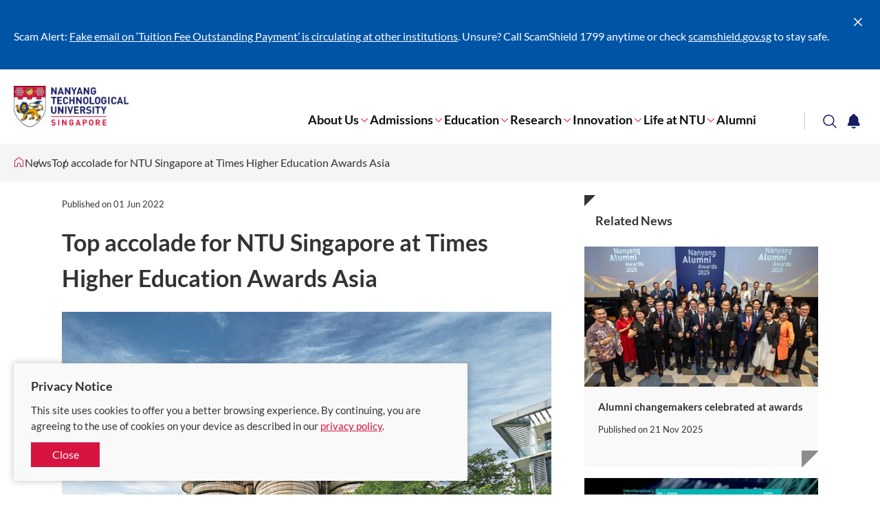

--- FILE ---
content_type: text/html; charset=utf-8
request_url: https://www.ntu.edu.sg/news/detail/top-accolade-for-ntu-singapore-at-times-higher-education-awards-asia
body_size: 13146
content:
 <!DOCTYPE html> <html class='no-js' lang='en'> <head> <meta charset="utf-8"><script type="text/html" id="sf-tracking-consent-manager">
	<!--<div class="consent-container" id="tracking-consent-dialog">
    <div class="consent-text-container">
        <strong>&ltDialog title goes here&gt</strong>
        <p>&ltDialog description or question goes here&gt</p>
    </div>
    <div class="consent-button-container">
        <button class="btn btn--red consent-accept" id="tracking-consent-dialog-accept" type="button" onclick="TrackingConsentManager.updateUserConsent(true)">I accept</button>
        <!--<button class="btn btn--stroke consent-reject" id="tracking-consent-dialog-reject" type="button" onclick="TrackingConsentManager.updateUserConsent(false)">I refuse</button>
    </div>
</div>-->

<div class="consent-container" id="tracking-consent-dialog">
    <div class="consent-text-container">
        <strong>
            Privacy Notice
        </strong>
        <p>This site uses cookies to offer you a better browsing experience. By continuing, you are agreeing to the use of cookies on your device as described in our <a href="/footer/ntu-privacy-statement" target="_blank">privacy policy</a>.</p>
    </div>
    <div class="consent-button-container">
        <button class="btn btn--red consent-accept" id="tracking-consent-dialog-accept" type="button" onclick="TrackingConsentManager.updateUserConsent(true)">Close</button>
        <!--<button class="btn btn--stroke consent-reject" id="tracking-consent-dialog-reject" type="button" onclick="TrackingConsentManager.updateUserConsent(false)">I refuse</button>-->
    </div>
</div>
</script><script type="text/javascript" src="/WebResource.axd?d=DzHrpQl5URXarFHAtrmzFh-kK052iwJ80m5KSLpHNuEJE1OGza3LTWWJZDhEI6gLOEewcLbP-bPaY1EFnJ-Bhey12suEmUFhJq6SDp-kL6Cso_mLhiwuXZ0tTTm1ZmNsA_cHavEgxLflonVUIzRznruteZ-v1tTyxpm_3vPtAzDXU5f7H8Umw_P1YJsnmHXA0&amp;t=639002074300000000">

</script> <meta http-equiv="X-UA-Compatible" content="IE=edge"> <meta name="viewport" content="width=device-width, initial-scale=1.0">  <link href="/ResourcePackages/NTU/assets/fonts/icomoon.ttf?pek60p" as="font" crossorigin="anonymous"> <title>
	Top accolade for NTU Singapore at Times Higher Education Awards Asia | NTU Singapore
</title> <meta name="theme-color" content="#d71440"> <meta name="robots" content="follow"> <style type="text/css">
        .container {
            position: relative;
            max-width: 1440px;
        }

        .breadcrumbs, .notification, .site-search, .mega-menu {
            visibility: hidden;
        }

        .mega-menu {
            background: #fff;
            box-shadow: 0 0 20px 0 rgba(0,0,0,.15);
            height: 100vh;
            max-width: 768px;
            position: fixed;
            right: 0;
            top: 0;
            -webkit-transform: translateX(100%);
            transform: translateX(100%);
            -webkit-transition: -webkit-transform .3s cubic-bezier(.75,0,0,.75);
            transition: -webkit-transform .3s cubic-bezier(.75,0,0,.75);
            transition: transform .3s cubic-bezier(.75,0,0,.75);
            transition: transform .3s cubic-bezier(.75,0,0,.75),-webkit-transform .3s cubic-bezier(.75,0,0,.75);
            width: 100%;
            z-index: 1001
        }

            .mega-menu.opened {
                -webkit-transform: translateX(0);
                transform: translateX(0)
            }

            .mega-menu .btn-close {
                border: 0;
                background: none;
                color: #fff;
                font-size: 2.5em;
                outline: 0;
                position: absolute;
                right: 20px;
                top: 20px;
                -webkit-transition: color .3s cubic-bezier(.75,0,0,.75);
                transition: color .3s cubic-bezier(.75,0,0,.75);
                z-index: 1
            }
    </style> <link rel="stylesheet" href="/ResourcePackages/NTU/assets/styles/main.css?v=9"> <link href="/ResourcePackages/NTU/assets/images/favicon.png" rel="shortcut icon" type="image/x-icon"> <link href="/ResourcePackages/NTU/assets/images/favicon.png" rel="icon" type="image/x-icon"> <!-- Google Tag Manager --> <script>
(function(w,d,s,l,i){w[l]=w[l]||[];w[l].push({'gtm.start':
    new Date().getTime(),event:'gtm.js'});var f=d.getElementsByTagName(s)[0],
    j=d.createElement(s),dl=l!='dataLayer'?'&l='+l:'';j.async=true;j.src=
    'https://www.googletagmanager.com/gtm.js?id='+i+dl;f.parentNode.insertBefore(j,f);
    })(window,document,'script','dataLayer','GTM-WHB582W');</script> <!-- End Google Tag Manager --> <!-- ShareThis script --> <script type='text/javascript' src='https://platform-api.sharethis.com/js/sharethis.js#property=645dd50e522c900019fc1334&product=inline-share-buttons' async='async'></script> <!-- End ShareThis script --> <meta property="og:title" content="Top accolade for NTU Singapore at Times Higher Education Awards Asia" /><meta property="og:description" content="NTU Singapore was named the Leadership and Management Team of the Year, the top honour at this year’s Times Higher Education Awards Asia.
" /><meta property="og:type" content="website" /><meta property="og:url" content="https://www.ntu.edu.sg/news/detail/top-accolade-for-ntu-singapore-at-times-higher-education-awards-asia" /><meta property="og:image" content="https://www.ntu.edu.sg/images/default-source/hub-news/top-accolade-for-ntu-singapore-at-times-higher-education-awards-asia.jpg?sfvrsn=d90d649f_1" /><meta property="og:site_name" content="Corporate NTU" /><style type="text/css" media="all">/* For class for showing side navigation in mobile*/
@media only screen and (max-width: 767px) {
    .secondaryNavigationMobile {
        display: flex !important;
    }
    .detail-aside .secondary-nav {
        display: block !important;
    }
}
}
.site-footer-revamp {
  margin-bottom: -15px;
  bottom: 0 !important;
}</style><style type="text/css" media="all">.carousel-banner.removeShading .carousel-banner__img:before,
.carousel-banner-type2.removeShading .carousel-banner-type2__img:before
{
    background: none !important;
}</style><style type="text/css" media="all">@media only screen and (min-width: 1024px) {
    .site-header-revamp__controls {
        margin-right: initial;
    }
}
.site-header-revamp__controls button {
    padding: 0.2rem 0.36rem;
}

@media only screen and (min-width: 1024px) {
    .site-header-revamp__nav {
        margin: 0 10rem 0 0;
    }
}



@media only screen and (min-width: 1024px) {
    .site-header-revamp__navigation {
        padding-inline-end: 0px;
    }
}</style><link rel="canonical" href="https://www.ntu.edu.sg/news/detail/top-accolade-for-ntu-singapore-at-times-higher-education-awards-asia" /><meta name="description" content="NTU Singapore was named the Leadership and Management Team of the Year, the top honour at this year’s Times Higher Education Awards Asia.
" /></head> <body> <!-- Google Tag Manager (noscript) --> <noscript> <iframe src="https://www.googletagmanager.com/ns.html?id=GTM-WHB582W"
                height="0" width="0" style="display:none;visibility:hidden"></iframe> </noscript> <!-- End Google Tag Manager (noscript) -->  

    <div class="notification" data-token="8/25/2025 5:34:20 AM" style="display: none;">
        <div class="container">
            <div class="notification__ui">
                <button type="button"><span class="sr-only">Close</span><span class="icon icon-cross"></span></button>
            </div>
            <div class="notification__content">
                    <div class="notification__item">
                        <p>Scam Alert: <a target="_blank" href="/announcements/it-security/public-advisory-tuition-fee-payment-scam">Fake email on ‘Tuition Fee Outstanding Payment’ is circulating at other institutions</a>. Unsure?&nbsp;Call ScamShield 1799 anytime or check <a id="menur9cj" href="http://scamshield.gov.sg" rel="noreferrer noopener" target="_blank" title="http://scamshield.gov.sg/" data-sf-ec-immutable=""><span style="text-decoration: underline"></span></a><a id="menur9cl" href="http://scamshield.gov.sg" rel="noreferrer noopener" target="_blank" title="http://scamshield.gov.sg/" data-sf-ec-immutable="">scamshield.gov.sg</a> to stay safe.<a href="/life-at-ntu/internet-account-and-policy#Content_C060_Col00" target="_blank"></a></p>
                    </div>
            </div>
        </div>
    </div>


 <header class="site-header-revamp loading"> <div class="site-header-revamp__body"> <div class="container"> <div class="site-header-revamp__left"> <a class="site-header-revamp__logo" href="/" title="Nanyang Technological University"> <picture> <source media="(max-width: 1023px)" srcset="/ResourcePackages/NTU/assets/images/NTU_Logo.png"> <source srcset="/ResourcePackages/NTU/assets/images/NTU_Logo.png"> <img src="/ResourcePackages/NTU/assets/images/NTU_Logo.png" alt="NTU Logo"> </picture> </a> </div> <div class="site-header-revamp__right"> <div class="site-header-revamp__controls"> <button class="btn-notification" type="button"><span class="sr-only">Toggle notification</span><span class="icon icon-bell"></span></button> <button class="btn-search" type="button"><span class="sr-only">Toggle search</span><span class="icon icon-glass"></span></button> <button class="btn-menu-toggle" type="button"><span class="sr-only">Toggle menu</span><span class="line"></span><span class="line"></span><span class="line"></span></button> </div> <div class="site-header-revamp__navigation"> 

<div class="site-header-revamp__nav">
    <nav class="site-nav" aria-label="Site Navigation">
        <ul class="site-nav__lvl1">
            <li class="site-nav__lvl1__item has-child">
                <a href="/about-us" target="_self">About Us</a><i class="icon icon-angle-down"></i>
                <div class="site-nav__megamenu">
                    <div>
                        <div class="site-nav__lvl2-back desktop-only">
                            <button type="button"><span class="icon icon-angle-left"></span><span>Back</span></button>
                        </div>
                        <div class="site-nav__lvl2-back no-desktop">
                            <button type="button"><span class="icon icon-angle-left"></span><span>Back</span></button>
                            <div>About Us</div>
                        </div>
                        <ul class="site-nav__lvl2">
        <li class="site-nav__lvl2__item">
                <a href="/about-us/board-of-trustees" target="_self"><span>Board of Trustees</span></a>
        </li>
        <li class="site-nav__lvl2__item">
                <a href="/about-us/university-leadership" target="_self"><span>University Leadership</span></a>
        </li>
        <li class="site-nav__lvl2__item">
                <a href="/about-us/provost-office-appointment-holders" target="_self"><span>Provost Office&#39;s Appointment Holders</span></a>
        </li>
        <li class="site-nav__lvl2__item">
                <a href="/about-us/history" target="_self"><span>Our History</span></a>
        </li>
        <li class="site-nav__lvl2__item">
                <a href="/about-us/facts-figures" target="_self"><span>Facts &amp; Figures</span><i class="icon icon-angle-right"></i></a>
                <div>
                    <div class="site-nav__lvl3-back no-desktop">
                        <button type="button"><span class="icon icon-angle-left"></span><span>Back</span></button>
                        <div>Facts &amp; Figures</div>
                    </div>
                    <ul class="site-nav__lvl3">
        <li class="site-nav__lvl3__item">
                <a href="/about-us/facts-figures/university-rankings" target="_self"><span>University Rankings (World / Asia)</span></a>
        </li>
        <li class="site-nav__lvl3__item">
                <a href="/about-us/facts-figures/ntu-at-a-glance" target="_blank"><span>NTU at a Glance</span></a>
        </li>
        <li class="site-nav__lvl3__item">
                <a href="/about-us/facts-figures/enrolment-by-college" target="_self"><span>Enrolment by College</span></a>
        </li>
        <li class="site-nav__lvl3__item">
                <a href="/about-us/facts-figures/research-grants-revenue" target="_self"><span>Research Grants / Revenue</span></a>
        </li>
        <li class="site-nav__lvl3__item">
                <a href="/about-us/facts-figures/faculty-and-staff-population" target="_self"><span>Faculty and Staff Population</span></a>
        </li>
        <li class="site-nav__lvl3__item">
                <a href="/about-us/facts-figures/undergraduate-population" target="_self"><span>Undergraduate Population</span></a>
        </li>
        <li class="site-nav__lvl3__item">
                <a href="/about-us/facts-figures/graduate-student-population" target="_self"><span>Graduate Student Population</span></a>
        </li>
        <li class="site-nav__lvl3__item">
                <a href="/about-us/facts-figures/total-graduate-output---first-degree-higher-degree" target="_self"><span>Graduate Output - First Degree &amp; Higher Degree</span></a>
        </li>
                    </ul>
                </div>
        </li>
        <li class="site-nav__lvl2__item">
                <a href="/about-us/build-a-career-at-ntu" target="_self"><span>Careers</span></a>
        </li>
        <li class="site-nav__lvl2__item">
                <a href="/about-us/annual-reports" target="_self"><span>Annual Reports</span></a>
        </li>
        <li class="site-nav__lvl2__item">
                <a href="/about-us/global" target="_self"><span>Global</span><i class="icon icon-angle-right"></i></a>
                <div>
                    <div class="site-nav__lvl3-back no-desktop">
                        <button type="button"><span class="icon icon-angle-left"></span><span>Back</span></button>
                        <div>Global</div>
                    </div>
                    <ul class="site-nav__lvl3">
        <li class="site-nav__lvl3__item">
                <a href="/about-us/global/networks-alliances" target="_self"><span>Networks &amp; Alliances</span></a>
        </li>
        <li class="site-nav__lvl3__item">
                <a href="/about-us/global/global-partnerships" target="_self"><span>Global Partnerships</span></a>
        </li>
        <li class="site-nav__lvl3__item">
                <a href="/about-us/global/students" target="_self"><span>For Students</span></a>
        </li>
        <li class="site-nav__lvl3__item">
                <a href="/about-us/global/visit-request-form" target="_self"><span>Visit Us</span></a>
        </li>
                    </ul>
                </div>
        </li>
        <li class="site-nav__lvl2__item">
                <a href="/about-us/sustainability" target="_self"><span>Sustainability</span><i class="icon icon-angle-right"></i></a>
                <div>
                    <div class="site-nav__lvl3-back no-desktop">
                        <button type="button"><span class="icon icon-angle-left"></span><span>Back</span></button>
                        <div>Sustainability</div>
                    </div>
                    <ul class="site-nav__lvl3">
        <li class="site-nav__lvl3__item">
                <a href="/about-us/sustainability/our-commitment" target="_self"><span>Our Commitment</span><i class="icon icon-angle-right"></i></a>
                <div>
                    <div class="site-nav__lvl4-back no-desktop">
                        <button type="button"><span class="icon icon-angle-left"></span><span>Back</span></button>
                        <div>Our Commitment</div>
                    </div>
                    <ul class="site-nav__lvl4">
                                <li class="site-nav__lvl4__item"><a href="/about-us/sustainability/our-commitment/governance" target="_self"><span>Governance&#160;</span></a></li>
                                <li class="site-nav__lvl4__item"><a href="/about-us/sustainability/our-commitment/social-impact" target="_self"><span>Social Impact</span></a></li>
                    </ul>
                </div>
        </li>
        <li class="site-nav__lvl3__item">
                <a href="/about-us/sustainability/sustainability-education" target="_self"><span>Sustainability Education</span><i class="icon icon-angle-right"></i></a>
                <div>
                    <div class="site-nav__lvl4-back no-desktop">
                        <button type="button"><span class="icon icon-angle-left"></span><span>Back</span></button>
                        <div>Sustainability Education</div>
                    </div>
                    <ul class="site-nav__lvl4">
                                <li class="site-nav__lvl4__item"><a href="/about-us/sustainability/sustainability-education/undergraduate-programmes" target="_self"><span>Undergraduate Programmes</span></a></li>
                                <li class="site-nav__lvl4__item"><a href="/about-us/sustainability/sustainability-education/postgraduate-programmes" target="_self"><span>Postgraduate Programmes</span></a></li>
                                <li class="site-nav__lvl4__item"><a href="/about-us/sustainability/sustainability-education/continuing-education" target="_self"><span>Continuing Education</span></a></li>
                                <li class="site-nav__lvl4__item"><a href="/about-us/sustainability/sustainability-education/cifal" target="_self"><span>CIFAL</span></a></li>
                    </ul>
                </div>
        </li>
        <li class="site-nav__lvl3__item">
                <a href="/about-us/sustainability/sustainability-research" target="_self"><span>Sustainability Research</span></a>
        </li>
        <li class="site-nav__lvl3__item">
                <a href="/about-us/sustainability/green-campus" target="_self"><span>Green Campus</span><i class="icon icon-angle-right"></i></a>
                <div>
                    <div class="site-nav__lvl4-back no-desktop">
                        <button type="button"><span class="icon icon-angle-left"></span><span>Back</span></button>
                        <div>Green Campus</div>
                    </div>
                    <ul class="site-nav__lvl4">
                                <li class="site-nav__lvl4__item"><a href="/about-us/sustainability/green-campus/sustainable-operations-and-infrastructure" target="_self"><span>Sustainable Campus and Infrastructure&#160;</span></a></li>
                                <li class="site-nav__lvl4__item"><a href="/about-us/sustainability/green-campus/living-labs" target="_self"><span>Living Labs</span></a></li>
                                <li class="site-nav__lvl4__item"><a href="/about-us/sustainability/green-campus/student-groups" target="_self"><span>Student Groups</span></a></li>
                    </ul>
                </div>
        </li>
        <li class="site-nav__lvl3__item">
                <a href="/about-us/sustainability/news-publications" target="_self"><span>News and Publications</span></a>
        </li>
        <li class="site-nav__lvl3__item">
                <a href="/about-us/sustainability/about-us" target="_self"><span>About Us</span><i class="icon icon-angle-right"></i></a>
                <div>
                    <div class="site-nav__lvl4-back no-desktop">
                        <button type="button"><span class="icon icon-angle-left"></span><span>Back</span></button>
                        <div>About Us</div>
                    </div>
                    <ul class="site-nav__lvl4">
                                <li class="site-nav__lvl4__item"><a href="/about-us/sustainability/about-us/meet-our-team" target="_self"><span>Meet Our Team&#160;</span></a></li>
                                <li class="site-nav__lvl4__item"><a href="/about-us/sustainability/about-us/giving-to-ntu" target="_self"><span>Giving to NTU&#160;</span></a></li>
                                <li class="site-nav__lvl4__item"><a href="/about-us/sustainability/about-us/for-investors" target="_self"><span>For Investors</span></a></li>
                    </ul>
                </div>
        </li>
                    </ul>
                </div>
        </li>
        <li class="site-nav__lvl2__item">
                <a href="/about-us/visiting-ntu" target="_self"><span>Visiting NTU</span><i class="icon icon-angle-right"></i></a>
                <div>
                    <div class="site-nav__lvl3-back no-desktop">
                        <button type="button"><span class="icon icon-angle-left"></span><span>Back</span></button>
                        <div>Visiting NTU</div>
                    </div>
                    <ul class="site-nav__lvl3">
        <li class="site-nav__lvl3__item">
                <a href="/about-us/visiting-ntu/internal-campus-shuttle" target="_self"><span>Campus Bus Shuttle</span></a>
        </li>
        <li class="site-nav__lvl3__item">
                <a href="/about-us/visiting-ntu/barrier-free-smart-car-park" target="_self"><span>Barrier-Free Smart Car Park System</span></a>
        </li>
        <li class="site-nav__lvl3__item">
                <a href="/about-us/visiting-ntu/carpark-information" target="_self"><span>Car Park Information</span></a>
        </li>
        <li class="site-nav__lvl3__item">
                <a href="/about-us/visiting-ntu/services" target="_self"><span>Services</span><i class="icon icon-angle-right"></i></a>
                <div>
                    <div class="site-nav__lvl4-back no-desktop">
                        <button type="button"><span class="icon icon-angle-left"></span><span>Back</span></button>
                        <div>Services</div>
                    </div>
                    <ul class="site-nav__lvl4">
                                <li class="site-nav__lvl4__item"><a href="/about-us/visiting-ntu/services/electric-vehicle-charging" target="_self"><span>Electric Vehicle (EV) Charging</span></a></li>
                                <li class="site-nav__lvl4__item"><a href="/about-us/visiting-ntu/services/nets-top-up-machines" target="_self"><span>NETS Top-up Machines</span></a></li>
                                <li class="site-nav__lvl4__item"><a href="/about-us/visiting-ntu/services/car-sharing" target="_self"><span>Car-sharing</span></a></li>
                    </ul>
                </div>
        </li>
                    </ul>
                </div>
        </li>
        <li class="site-nav__lvl2__item">
                <a href="/about-us/hey" target="_self"><span>NTU Campus Magazine – HEY!</span></a>
        </li>
                        </ul>
                    </div>
                </div>
            </li>
            <li class="site-nav__lvl1__item has-child">
                <a href="/admissions" target="_self">Admissions</a><i class="icon icon-angle-down"></i>
                <div class="site-nav__megamenu">
                    <div>
                        <div class="site-nav__lvl2-back desktop-only">
                            <button type="button"><span class="icon icon-angle-left"></span><span>Back</span></button>
                        </div>
                        <div class="site-nav__lvl2-back no-desktop">
                            <button type="button"><span class="icon icon-angle-left"></span><span>Back</span></button>
                            <div>Admissions</div>
                        </div>
                        <ul class="site-nav__lvl2">
        <li class="site-nav__lvl2__item">
                <a href="/admissions/undergraduate" target="_self"><span>Undergraduate</span><i class="icon icon-angle-right"></i></a>
                <div>
                    <div class="site-nav__lvl3-back no-desktop">
                        <button type="button"><span class="icon icon-angle-left"></span><span>Back</span></button>
                        <div>Undergraduate</div>
                    </div>
                    <ul class="site-nav__lvl3">
        <li class="site-nav__lvl3__item">
                <a href="/admissions/undergraduate/admission-guide" target="_self"><span>Admission Guide</span><i class="icon icon-angle-right"></i></a>
                <div>
                    <div class="site-nav__lvl4-back no-desktop">
                        <button type="button"><span class="icon icon-angle-left"></span><span>Back</span></button>
                        <div>Admission Guide</div>
                    </div>
                    <ul class="site-nav__lvl4">
                                <li class="site-nav__lvl4__item"><a href="/admissions/undergraduate/admission-guide/singapore-cambridge-gce-a-level" target="_self"><span>Singapore-Cambridge GCE A-Level</span></a></li>
                                <li class="site-nav__lvl4__item"><a href="/admissions/undergraduate/admission-guide/diploma-awarded-by-a-polytechnic-or-equivalent-institution-in-singapore" target="_self"><span>Diploma awarded by a Polytechnic or equivalent institution in Singapore</span></a></li>
                                <li class="site-nav__lvl4__item"><a href="/admissions/undergraduate/admission-guide/international-baccalaureate-diploma" target="_self"><span>International Baccalaureate Diploma</span></a></li>
                                <li class="site-nav__lvl4__item"><a href="/admissions/undergraduate/admission-guide/nus-high-school-diploma" target="_self"><span>NUS High School Diploma</span></a></li>
                                <li class="site-nav__lvl4__item"><a href="/admissions/undergraduate/admission-guide/international-qualifications" target="_self"><span>International Qualifications</span></a></li>
                                <li class="site-nav__lvl4__item"><a href="/admissions/undergraduate/admission-guide/part-time-b" target="_self"><span>Part Time Programmes</span></a></li>
                                <li class="site-nav__lvl4__item"><a href="/admissions/undergraduate/admission-guide/adult-learners-scheme" target="_self"><span>Adult Learners Scheme</span></a></li>
                                <li class="site-nav__lvl4__item"><a href="/admissions/undergraduate/admission-guide/Aptitude-based-Admissions" target="_self"><span>Aptitude-Based Admissions</span></a></li>
                                <li class="site-nav__lvl4__item"><a href="/admissions/undergraduate/admission-guide/transfer-applicants" target="_self"><span>Transfer Applicants</span></a></li>
                    </ul>
                </div>
        </li>
        <li class="site-nav__lvl3__item">
                <a href="/admissions/undergraduate/scholarships" target="_self"><span>Scholarships and Awards</span></a>
        </li>
        <li class="site-nav__lvl3__item">
                <a href="/admissions/undergraduate/financial-matters" target="_self"><span>Financial Matters</span><i class="icon icon-angle-right"></i></a>
                <div>
                    <div class="site-nav__lvl4-back no-desktop">
                        <button type="button"><span class="icon icon-angle-left"></span><span>Back</span></button>
                        <div>Financial Matters</div>
                    </div>
                    <ul class="site-nav__lvl4">
                                <li class="site-nav__lvl4__item"><a href="/admissions/undergraduate/financial-matters/tuition-fees" target="_self"><span>Tuition Fees</span></a></li>
                                <li class="site-nav__lvl4__item"><a href="/admissions/undergraduate/financial-matters/tuition-grants" target="_self"><span>Tuition Grants</span></a></li>
                                <li class="site-nav__lvl4__item"><a href="/admissions/undergraduate/financial-matters/miscellaneous-fees" target="_self"><span>Miscellaneous Fees</span></a></li>
                                <li class="site-nav__lvl4__item"><a href="/admissions/undergraduate/financial-matters/financial-aid" target="_self"><span>Financial Aid</span></a></li>
                    </ul>
                </div>
        </li>
        <li class="site-nav__lvl3__item">
                <a href="/admissions/undergraduate/brochures" target="_self"><span>Brochures</span></a>
        </li>
        <li class="site-nav__lvl3__item">
                <a href="/admissions/undergraduate/indicative-grade-profile" target="_self"><span>Indicative Grade Profile</span></a>
        </li>
        <li class="site-nav__lvl3__item">
                <a href="/admissions/undergraduate/rnsmenportal" target="_self"><span>For Returning NSmen</span></a>
        </li>
        <li class="site-nav__lvl3__item">
                <a href="/admissions/undergraduate/contact-us" target="_self"><span>Contact Us</span></a>
        </li>
        <li class="site-nav__lvl3__item">
                <a href="/admissions/undergraduate/freshmen" target="_self"><span>Freshmen Portal</span></a>
        </li>
                    </ul>
                </div>
        </li>
        <li class="site-nav__lvl2__item">
                <a href="/admissions/graduate" target="_self"><span>Graduate</span><i class="icon icon-angle-right"></i></a>
                <div>
                    <div class="site-nav__lvl3-back no-desktop">
                        <button type="button"><span class="icon icon-angle-left"></span><span>Back</span></button>
                        <div>Graduate</div>
                    </div>
                    <ul class="site-nav__lvl3">
        <li class="site-nav__lvl3__item">
                <a href="/admissions/graduate/radmissionguide" target="_self"><span>Research Programmes Admission Guide</span></a>
        </li>
        <li class="site-nav__lvl3__item">
                <a href="/admissions/graduate/cwadmissionguide" target="_self"><span>Coursework Programmes Admission Guide</span></a>
        </li>
        <li class="site-nav__lvl3__item">
                <a href="/admissions/graduate/coursework" target="_self"><span>Graduate Programmes (Coursework)</span></a>
        </li>
        <li class="site-nav__lvl3__item">
                <a href="/admissions/graduate/joint-graduate-programmes" target="_self"><span>Joint-Graduate Programmes</span></a>
        </li>
        <li class="site-nav__lvl3__item">
                <a href="/admissions/graduate/gfreshmenguide" target="_self"><span>Incoming Graduate Student Guide</span></a>
        </li>
        <li class="site-nav__lvl3__item">
                <a href="/admissions/graduate/financialmatters" target="_self"><span>Financial Matters</span><i class="icon icon-angle-right"></i></a>
                <div>
                    <div class="site-nav__lvl4-back no-desktop">
                        <button type="button"><span class="icon icon-angle-left"></span><span>Back</span></button>
                        <div>Financial Matters</div>
                    </div>
                    <ul class="site-nav__lvl4">
                                <li class="site-nav__lvl4__item"><a href="/admissions/graduate/financialmatters/scholarships" target="_self"><span>Scholarships</span></a></li>
                                <li class="site-nav__lvl4__item"><a href="/admissions/graduate/financialmatters/pgtuitionfees" target="_self"><span>Tuition Fees</span></a></li>
                                <li class="site-nav__lvl4__item"><a href="/admissions/graduate/financialmatters/service-obligation" target="_self"><span>Service Obligation</span></a></li>
                                <li class="site-nav__lvl4__item"><a href="/admissions/graduate/financialmatters/financialaid" target="_self"><span>Financial Aid</span></a></li>
                                <li class="site-nav__lvl4__item"><a href="/admissions/graduate/financialmatters/ntupgi" target="_self"><span>NTU Post-graduate Incentives</span></a></li>
                    </ul>
                </div>
        </li>
        <li class="site-nav__lvl3__item">
                <a href="/admissions/graduate/brochures" target="_self"><span>Brochures</span></a>
        </li>
        <li class="site-nav__lvl3__item">
                <a href="/admissions/graduate/frequently-asked-questions" target="_self"><span>Frequently Asked Questions</span></a>
        </li>
        <li class="site-nav__lvl3__item">
                <a href="/admissions/graduate/contact-us" target="_self"><span>Contact Us</span></a>
        </li>
                    </ul>
                </div>
        </li>
        <li class="site-nav__lvl2__item">
                <a href="/admissions/continuing-education" target="_self"><span>Continuing Education &amp; Training</span></a>
        </li>
                        </ul>
                    </div>
                </div>
            </li>
            <li class="site-nav__lvl1__item has-child">
                <a href="/education" target="_self">Education</a><i class="icon icon-angle-down"></i>
                <div class="site-nav__megamenu">
                    <div>
                        <div class="site-nav__lvl2-back desktop-only">
                            <button type="button"><span class="icon icon-angle-left"></span><span>Back</span></button>
                        </div>
                        <div class="site-nav__lvl2-back no-desktop">
                            <button type="button"><span class="icon icon-angle-left"></span><span>Back</span></button>
                            <div>Education</div>
                        </div>
                        <ul class="site-nav__lvl2">
        <li class="site-nav__lvl2__item">
                <a href="/education/colleges-schools" target="_self"><span>Colleges and Schools</span><i class="icon icon-angle-right"></i></a>
                <div>
                    <div class="site-nav__lvl3-back no-desktop">
                        <button type="button"><span class="icon icon-angle-left"></span><span>Back</span></button>
                        <div>Colleges and Schools</div>
                    </div>
                    <ul class="site-nav__lvl3">
        <li class="site-nav__lvl3__item">
                <a href="/education/colleges-schools/college-of-business-(nanyang-business-school)" target="_blank"><span>College of Business (Nanyang Business School)</span></a>
        </li>
        <li class="site-nav__lvl3__item">
                <a href="/education/colleges-schools/college-of-computing-and-data-science" target="_blank"><span>College of Computing and Data Science</span></a>
        </li>
        <li class="site-nav__lvl3__item">
                <a href="/education/colleges-schools/college-of-engineering" target="_blank"><span>College of Engineering</span><i class="icon icon-angle-right"></i></a>
                <div>
                    <div class="site-nav__lvl4-back no-desktop">
                        <button type="button"><span class="icon icon-angle-left"></span><span>Back</span></button>
                        <div>College of Engineering</div>
                    </div>
                    <ul class="site-nav__lvl4">
                                <li class="site-nav__lvl4__item"><a href="/education/colleges-schools/college-of-engineering/school-of-chemistry--chemical-engineering-and-biotechnology" target="_blank"><span>School of Chemistry, Chemical Engineering and Biotechnology (CCEB)</span></a></li>
                                <li class="site-nav__lvl4__item"><a href="/education/colleges-schools/college-of-engineering/school-of-civil-and-environmental-engineering" target="_blank"><span>School of Civil and Environmental Engineering (CEE)</span></a></li>
                                <li class="site-nav__lvl4__item"><a href="/education/colleges-schools/college-of-engineering/school-of-electrical-and-electronic-engineering" target="_blank"><span>School of Electrical and Electronic Engineering (EEE)</span></a></li>
                                <li class="site-nav__lvl4__item"><a href="/education/colleges-schools/college-of-engineering/school-of-mechanical-and-aerospace-engineering" target="_blank"><span>School of Mechanical and Aerospace Engineering (MAE)</span></a></li>
                                <li class="site-nav__lvl4__item"><a href="/education/colleges-schools/college-of-engineering/school-of-materials-science-and-engineering" target="_blank"><span>School of Materials Science and Engineering (MSE)</span></a></li>
                    </ul>
                </div>
        </li>
        <li class="site-nav__lvl3__item">
                <a href="/education/colleges-schools/college-of-humanities--arts-and-social-sciences" target="_blank"><span>College of Humanities, Arts and Social Sciences</span><i class="icon icon-angle-right"></i></a>
                <div>
                    <div class="site-nav__lvl4-back no-desktop">
                        <button type="button"><span class="icon icon-angle-left"></span><span>Back</span></button>
                        <div>College of Humanities, Arts and Social Sciences</div>
                    </div>
                    <ul class="site-nav__lvl4">
                                <li class="site-nav__lvl4__item"><a href="/education/colleges-schools/college-of-humanities--arts-and-social-sciences/school-of-art--design-and-media" target="_blank"><span>School of Art, Design and Media (ADM)</span></a></li>
                                <li class="site-nav__lvl4__item"><a href="/education/colleges-schools/college-of-humanities--arts-and-social-sciences/school-of-humanities" target="_blank"><span>School of Humanities (SOH)</span></a></li>
                                <li class="site-nav__lvl4__item"><a href="/education/colleges-schools/college-of-humanities--arts-and-social-sciences/school-of-social-sciences" target="_blank"><span>School of Social Sciences (SSS)</span></a></li>
                                <li class="site-nav__lvl4__item"><a href="/education/colleges-schools/college-of-humanities--arts-and-social-sciences/wee-kim-wee-school-of-communication-and-information" target="_blank"><span>Wee Kim Wee School of Communication and Information (WKWSCI)</span></a></li>
                    </ul>
                </div>
        </li>
        <li class="site-nav__lvl3__item">
                <a href="/education/colleges-schools/lee-kong-chian-school-of-medicine" target="_blank"><span>Lee Kong Chian School of Medicine</span></a>
        </li>
        <li class="site-nav__lvl3__item">
                <a href="/education/colleges-schools/college-of-science" target="_blank"><span>College of Science</span><i class="icon icon-angle-right"></i></a>
                <div>
                    <div class="site-nav__lvl4-back no-desktop">
                        <button type="button"><span class="icon icon-angle-left"></span><span>Back</span></button>
                        <div>College of Science</div>
                    </div>
                    <ul class="site-nav__lvl4">
                                <li class="site-nav__lvl4__item"><a href="/education/colleges-schools/college-of-science/school-of-chemistry--chemical-engineering-and-biotechnology" target="_blank"><span>School of Chemistry, Chemical Engineering and Biotechnology (CCEB)</span></a></li>
                                <li class="site-nav__lvl4__item"><a href="/education/colleges-schools/college-of-science/school-of-biological-sciences" target="_blank"><span>School of Biological Sciences (SBS)</span></a></li>
                                <li class="site-nav__lvl4__item"><a href="/education/colleges-schools/college-of-science/school-of-physical-and-mathematical-sciences" target="_blank"><span>School of Physical and Mathematical Sciences (SPMS)</span></a></li>
                                <li class="site-nav__lvl4__item"><a href="/education/colleges-schools/college-of-science/the-asian-school-of-the-environment" target="_blank"><span>The Asian School of the Environment (ASE)</span></a></li>
                    </ul>
                </div>
        </li>
        <li class="site-nav__lvl3__item">
                <a href="/education/colleges-schools/ntu-honours-college" target="_blank"><span>NTU Honours College</span></a>
        </li>
        <li class="site-nav__lvl3__item">
                <a href="/education/colleges-schools/national-institute-of-education" target="_blank"><span>National Institute of Education</span></a>
        </li>
        <li class="site-nav__lvl3__item">
                <a href="/education/colleges-schools/s.rajaratnam-school-of-international-studies" target="_blank"><span>S. Rajaratnam School of International Studies</span></a>
        </li>
                    </ul>
                </div>
        </li>
        <li class="site-nav__lvl2__item">
                <a href="/education/degree-programmes" target="_self"><span>Degree Programmes</span></a>
        </li>
        <li class="site-nav__lvl2__item">
                <a href="/education/inspire" target="_self"><span>Pedagogical Excellence</span><i class="icon icon-angle-right"></i></a>
                <div>
                    <div class="site-nav__lvl3-back no-desktop">
                        <button type="button"><span class="icon icon-angle-left"></span><span>Back</span></button>
                        <div>Pedagogical Excellence</div>
                    </div>
                    <ul class="site-nav__lvl3">
        <li class="site-nav__lvl3__item">
                <a href="/education/inspire/interdisciplinary-collaborative-core-(icc)" target="_self"><span>Interdisciplinary Collaborative Core</span><i class="icon icon-angle-right"></i></a>
                <div>
                    <div class="site-nav__lvl4-back no-desktop">
                        <button type="button"><span class="icon icon-angle-left"></span><span>Back</span></button>
                        <div>Interdisciplinary Collaborative Core</div>
                    </div>
                    <ul class="site-nav__lvl4">
                                <li class="site-nav__lvl4__item"><a href="/education/inspire/interdisciplinary-collaborative-core-(icc)/about-icc-office" target="_self"><span>About ICC Office</span></a></li>
                                <li class="site-nav__lvl4__item"><a href="/education/inspire/interdisciplinary-collaborative-core-(icc)/icc-courses" target="_self"><span>Courses</span></a></li>
                                <li class="site-nav__lvl4__item"><a href="/education/inspire/interdisciplinary-collaborative-core-(icc)/frequently-asked-questions" target="_self"><span>Frequently Asked Questions</span></a></li>
                                <li class="site-nav__lvl4__item"><a href="/education/inspire/interdisciplinary-collaborative-core-(icc)/icc-awards---achievements" target="_self"><span>Awards &amp; Achievements</span></a></li>
                                <li class="site-nav__lvl4__item"><a href="/education/inspire/interdisciplinary-collaborative-core-(icc)/icc-in-the-news" target="_self"><span>In the News</span></a></li>
                                <li class="site-nav__lvl4__item"><a href="/education/inspire/interdisciplinary-collaborative-core-(icc)/icc---excellence-awards" target="_self"><span>ICC Excellence Awards</span></a></li>
                                <li class="site-nav__lvl4__item"><a href="/education/inspire/interdisciplinary-collaborative-core-(icc)/student-awards" target="_self"><span>Student Awards</span></a></li>
                    </ul>
                </div>
        </li>
        <li class="site-nav__lvl3__item">
                <a href="/education/inspire/experiential---collaborative-learning-(ecl)" target="_self"><span>Experiential &amp; Collaborative Learning (ECL)</span><i class="icon icon-angle-right"></i></a>
                <div>
                    <div class="site-nav__lvl4-back no-desktop">
                        <button type="button"><span class="icon icon-angle-left"></span><span>Back</span></button>
                        <div>Experiential &amp; Collaborative Learning (ECL)</div>
                    </div>
                    <ul class="site-nav__lvl4">
                                <li class="site-nav__lvl4__item"><a href="/education/inspire/experiential---collaborative-learning-(ecl)/ecl-in-the-curricular-space" target="_self"><span>ECL in the Curricular Space</span></a></li>
                                <li class="site-nav__lvl4__item"><a href="/education/inspire/experiential---collaborative-learning-(ecl)/ecl-in-the-co-curricular-space" target="_self"><span>ECL in the Co-Curricular Space</span></a></li>
                                <li class="site-nav__lvl4__item"><a href="/education/inspire/experiential---collaborative-learning-(ecl)/fusing-the-curricular---co-curricular-spaces" target="_self"><span>Fusing the Curricular &amp; Co-Curricular Spaces</span></a></li>
                                <li class="site-nav__lvl4__item"><a href="/education/inspire/experiential---collaborative-learning-(ecl)/deeper-experiential-engagement-project-(deep)" target="_self"><span>Deeper Experiential Engagement Project (DEEP)</span></a></li>
                    </ul>
                </div>
        </li>
        <li class="site-nav__lvl3__item">
                <a href="/education/inspire/applications-of-teaching-learning-analytics-for-students-(atlas)" target="_self"><span>Applications of Teaching &amp; Learning Analytics for Students (ATLAS)</span><i class="icon icon-angle-right"></i></a>
                <div>
                    <div class="site-nav__lvl4-back no-desktop">
                        <button type="button"><span class="icon icon-angle-left"></span><span>Back</span></button>
                        <div>Applications of Teaching &amp; Learning Analytics for Students (ATLAS)</div>
                    </div>
                    <ul class="site-nav__lvl4">
                                <li class="site-nav__lvl4__item"><a href="/education/inspire/applications-of-teaching-learning-analytics-for-students-(atlas)/atlas-key-projects" target="_self"><span>ATLAS Key Projects</span></a></li>
                                <li class="site-nav__lvl4__item"><a href="/education/inspire/applications-of-teaching-learning-analytics-for-students-(atlas)/atlas-data-infrastructure" target="_self"><span>ATLAS Data Infrastructure</span></a></li>
                                <li class="site-nav__lvl4__item"><a href="/education/inspire/applications-of-teaching-learning-analytics-for-students-(atlas)/atlas-publications" target="_self"><span>ATLAS Publications</span></a></li>
                                <li class="site-nav__lvl4__item"><a href="/education/inspire/applications-of-teaching-learning-analytics-for-students-(atlas)/atlas-office" target="_self"><span>ATLAS Office</span></a></li>
                    </ul>
                </div>
        </li>
        <li class="site-nav__lvl3__item">
                <a href="/education/inspire/CTLP" target="_self"><span>Centre for Teaching, Learning &amp; Pedagogy (CTLP)</span><i class="icon icon-angle-right"></i></a>
                <div>
                    <div class="site-nav__lvl4-back no-desktop">
                        <button type="button"><span class="icon icon-angle-left"></span><span>Back</span></button>
                        <div>Centre for Teaching, Learning &amp; Pedagogy (CTLP)</div>
                    </div>
                    <ul class="site-nav__lvl4">
                                <li class="site-nav__lvl4__item"><a href="/education/inspire/CTLP/about-us" target="_self"><span>About CTLP</span></a></li>
                                <li class="site-nav__lvl4__item"><a href="/education/inspire/CTLP/teaching-and-learning-resources" target="_self"><span>Teaching &amp; Learning Matters</span></a></li>
                                <li class="site-nav__lvl4__item"><a href="/education/inspire/CTLP/grants-and-awards" target="_self"><span>Education Research &amp; Grants</span></a></li>
                                <li class="site-nav__lvl4__item"><a href="/education/inspire/CTLP/events-and-outreach" target="_self"><span>Events &amp; Faculty Engagement</span></a></li>
                                <li class="site-nav__lvl4__item"><a href="/education/inspire/CTLP/courses-and-workshops" target="_self"><span>Development Programmes &amp; Pathways</span></a></li>
                                <li class="site-nav__lvl4__item"><a href="/education/inspire/CTLP/other-resources" target="_self"><span>Other Resources</span></a></li>
                    </ul>
                </div>
        </li>
        <li class="site-nav__lvl3__item">
                <a href="/education/inspire/teaching-excellence-academy-(tea)" target="_self"><span>Teaching Excellence Academy (TEA)</span><i class="icon icon-angle-right"></i></a>
                <div>
                    <div class="site-nav__lvl4-back no-desktop">
                        <button type="button"><span class="icon icon-angle-left"></span><span>Back</span></button>
                        <div>Teaching Excellence Academy (TEA)</div>
                    </div>
                    <ul class="site-nav__lvl4">
                                <li class="site-nav__lvl4__item"><a href="/education/inspire/teaching-excellence-academy-(tea)/about-the-academy" target="_self"><span>About the Academy</span></a></li>
                                <li class="site-nav__lvl4__item"><a href="/education/inspire/teaching-excellence-academy-(tea)/nanyang-education-award-(university)" target="_self"><span>Nanyang Education Award Recipients</span></a></li>
                                <li class="site-nav__lvl4__item"><a href="/education/inspire/teaching-excellence-academy-(tea)/academy-fellows" target="_self"><span>Academy Fellows</span></a></li>
                                <li class="site-nav__lvl4__item"><a href="/education/inspire/teaching-excellence-academy-(tea)/tea-events-and-initiatives" target="_self"><span>TEA Governance, Events &amp; Initiatives</span></a></li>
                                <li class="site-nav__lvl4__item"><a href="/education/inspire/teaching-excellence-academy-(tea)/nea-overview-nomination-process" target="_self"><span>NEA Overview &amp; Nomination Process</span></a></li>
                    </ul>
                </div>
        </li>
                    </ul>
                </div>
        </li>
        <li class="site-nav__lvl2__item">
                <a href="/education/career-guidance-industry-collaborations" target="_self"><span>Career Guidance, Jobs and Internships</span><i class="icon icon-angle-right"></i></a>
                <div>
                    <div class="site-nav__lvl3-back no-desktop">
                        <button type="button"><span class="icon icon-angle-left"></span><span>Back</span></button>
                        <div>Career Guidance, Jobs and Internships</div>
                    </div>
                    <ul class="site-nav__lvl3">
        <li class="site-nav__lvl3__item">
                <a href="/education/career-guidance-industry-collaborations/for-students" target="_self"><span>For Students</span><i class="icon icon-angle-right"></i></a>
                <div>
                    <div class="site-nav__lvl4-back no-desktop">
                        <button type="button"><span class="icon icon-angle-left"></span><span>Back</span></button>
                        <div>For Students</div>
                    </div>
                    <ul class="site-nav__lvl4">
                                <li class="site-nav__lvl4__item"><a href="/education/career-guidance-industry-collaborations/for-students/career-coaching---consultation" target="_self"><span>Career Coaching &amp; Consultation</span></a></li>
                                <li class="site-nav__lvl4__item"><a href="/education/career-guidance-industry-collaborations/for-students/career-planning-tools" target="_self"><span>Career Planning Tools</span></a></li>
                                <li class="site-nav__lvl4__item"><a href="/education/career-guidance-industry-collaborations/for-students/industry-exposure---internships" target="_self"><span>Industry Exposure &amp; Internships</span></a></li>
                                <li class="site-nav__lvl4__item"><a href="/education/career-guidance-industry-collaborations/for-students/job-opportunities---fairs" target="_self"><span>Job Opportunities &amp; Fairs</span></a></li>
                                <li class="site-nav__lvl4__item"><a href="/education/career-guidance-industry-collaborations/for-students/skills-development" target="_self"><span>Skills Development</span></a></li>
                    </ul>
                </div>
        </li>
        <li class="site-nav__lvl3__item">
                <a href="/education/career-guidance-industry-collaborations/for-employers" target="_self"><span>For Employers</span><i class="icon icon-angle-right"></i></a>
                <div>
                    <div class="site-nav__lvl4-back no-desktop">
                        <button type="button"><span class="icon icon-angle-left"></span><span>Back</span></button>
                        <div>For Employers</div>
                    </div>
                    <ul class="site-nav__lvl4">
                                <li class="site-nav__lvl4__item"><a href="/education/career-guidance-industry-collaborations/for-employers/nurture-future-talent-at-ntu" target="_self"><span>Nurture Future Talent at NTU</span></a></li>
                                <li class="site-nav__lvl4__item"><a href="/education/career-guidance-industry-collaborations/for-employers/recruit-ntu-students-for-jobs" target="_self"><span>Recruit NTU Students for Jobs</span></a></li>
                                <li class="site-nav__lvl4__item"><a href="/education/career-guidance-industry-collaborations/for-employers/hire-ntu-students-as-interns" target="_self"><span>Hire NTU Students as Interns</span></a></li>
                    </ul>
                </div>
        </li>
        <li class="site-nav__lvl3__item">
                <a href="/education/career-guidance-industry-collaborations/for-alumni-and-mentors" target="_self"><span>For Alumni and Mentors</span><i class="icon icon-angle-right"></i></a>
                <div>
                    <div class="site-nav__lvl4-back no-desktop">
                        <button type="button"><span class="icon icon-angle-left"></span><span>Back</span></button>
                        <div>For Alumni and Mentors</div>
                    </div>
                    <ul class="site-nav__lvl4">
                                <li class="site-nav__lvl4__item"><a href="/education/career-guidance-industry-collaborations/for-alumni-and-mentors/mentorship" target="_self"><span>Share through Mentorship</span></a></li>
                    </ul>
                </div>
        </li>
                    </ul>
                </div>
        </li>
        <li class="site-nav__lvl2__item">
                <a href="/education/student-exchanges" target="_self"><span>Global Education</span><i class="icon icon-angle-right"></i></a>
                <div>
                    <div class="site-nav__lvl3-back no-desktop">
                        <button type="button"><span class="icon icon-angle-left"></span><span>Back</span></button>
                        <div>Global Education</div>
                    </div>
                    <ul class="site-nav__lvl3">
        <li class="site-nav__lvl3__item">
                <a href="/education/student-exchanges/exchange-programmes" target="_self"><span>Exchange Programmes</span><i class="icon icon-angle-right"></i></a>
                <div>
                    <div class="site-nav__lvl4-back no-desktop">
                        <button type="button"><span class="icon icon-angle-left"></span><span>Back</span></button>
                        <div>Exchange Programmes</div>
                    </div>
                    <ul class="site-nav__lvl4">
                                <li class="site-nav__lvl4__item"><a href="/education/student-exchanges/exchange-programmes/gem-explorer" target="_self"><span>GEM Explorer (Semester Exchange)</span></a></li>
                                <li class="site-nav__lvl4__item"><a href="/education/student-exchanges/exchange-programmes/inbound-programmes" target="_self"><span>GEM Trailblazer (Semester Exchange)</span></a></li>
                    </ul>
                </div>
        </li>
        <li class="site-nav__lvl3__item">
                <a href="/education/student-exchanges/short-term-programmes" target="_self"><span>Short-Term Programmes</span><i class="icon icon-angle-right"></i></a>
                <div>
                    <div class="site-nav__lvl4-back no-desktop">
                        <button type="button"><span class="icon icon-angle-left"></span><span>Back</span></button>
                        <div>Short-Term Programmes</div>
                    </div>
                    <ul class="site-nav__lvl4">
                                <li class="site-nav__lvl4__item"><a href="/education/student-exchanges/short-term-programmes/gem-discoverer" target="_self"><span>GEM Discoverer (Short-Term Programmes)</span></a></li>
                                <li class="site-nav__lvl4__item"><a href="/education/student-exchanges/inbound-summer" target="_self"><span>GEM Trailblazer Summer (Short-term Programme)</span></a></li>
                                <li class="site-nav__lvl4__item"><a href="/education/student-exchanges/short-term-programmes/gem-summerfair" target="_self"><span>GEM Summer Fair</span></a></li>
                                <li class="site-nav__lvl4__item"><a href="/education/student-exchanges/short-term-programmes/gem-discoverer-asean-summer" target="_self"><span>GEM Discoverer ASEAN Summer (Short-term Programme)</span></a></li>
                    </ul>
                </div>
        </li>
        <li class="site-nav__lvl3__item">
                <a href="/education/student-exchanges/virtual-education" target="_self"><span>Virtual Education</span><i class="icon icon-angle-right"></i></a>
                <div>
                    <div class="site-nav__lvl4-back no-desktop">
                        <button type="button"><span class="icon icon-angle-left"></span><span>Back</span></button>
                        <div>Virtual Education</div>
                    </div>
                    <ul class="site-nav__lvl4">
                                <li class="site-nav__lvl4__item"><a href="/education/student-exchanges/virtual-education/gem-venturer" target="_self"><span>GEM VEnturer (Virtual Education)</span></a></li>
                    </ul>
                </div>
        </li>
        <li class="site-nav__lvl3__item">
                <a href="/education/student-exchanges/visiting---research-opportunities" target="_self"><span>Visiting &amp; Research Opportunities</span><i class="icon icon-angle-right"></i></a>
                <div>
                    <div class="site-nav__lvl4-back no-desktop">
                        <button type="button"><span class="icon icon-angle-left"></span><span>Back</span></button>
                        <div>Visiting &amp; Research Opportunities</div>
                    </div>
                    <ul class="site-nav__lvl4">
                                <li class="site-nav__lvl4__item"><a href="/education/student-exchanges/visiting-research" target="_self"><span>Visiting Research Students (Non-Graduating Non-Exchange)</span></a></li>
                                <li class="site-nav__lvl4__item"><a href="/education/student-exchanges/inbound-programmes/NTU-Welcomes-IISMA" target="_self"><span>NTU Welcomes Indonesian International Student Mobility Awardees</span></a></li>
                    </ul>
                </div>
        </li>
        <li class="site-nav__lvl3__item">
                <a href="/education/student-exchanges/important-information" target="_self"><span>Important Information</span><i class="icon icon-angle-right"></i></a>
                <div>
                    <div class="site-nav__lvl4-back no-desktop">
                        <button type="button"><span class="icon icon-angle-left"></span><span>Back</span></button>
                        <div>Important Information</div>
                    </div>
                    <ul class="site-nav__lvl4">
                                <li class="site-nav__lvl4__item"><a href="/education/student-exchanges/important-information/travel-safety-and-security" target="_self"><span>Travel Safety and Security&#160;</span></a></li>
                                <li class="site-nav__lvl4__item"><a href="/education/student-exchanges/important-information/contact-us" target="_self"><span>Contact Us</span></a></li>
                    </ul>
                </div>
        </li>
                    </ul>
                </div>
        </li>
        <li class="site-nav__lvl2__item">
                <a href="/education/accessible-education" target="_self"><span>Accessible Education Support</span><i class="icon icon-angle-right"></i></a>
                <div>
                    <div class="site-nav__lvl3-back no-desktop">
                        <button type="button"><span class="icon icon-angle-left"></span><span>Back</span></button>
                        <div>Accessible Education Support</div>
                    </div>
                    <ul class="site-nav__lvl3">
        <li class="site-nav__lvl3__item">
                <a href="/education/accessible-education/academic-support" target="_self"><span>Academic Support</span></a>
        </li>
        <li class="site-nav__lvl3__item">
                <a href="/education/accessible-education/non-academic-support" target="_self"><span>Non-Academic Services</span></a>
        </li>
        <li class="site-nav__lvl3__item">
                <a href="/education/accessible-education/sen-funding-support" target="_self"><span>Special Educational Needs (SEN) Funding Support</span></a>
        </li>
                    </ul>
                </div>
        </li>
        <li class="site-nav__lvl2__item">
                <a href="/education/talent-outreach" target="_self"><span>Talent Outreach (Pre-Uni)</span><i class="icon icon-angle-right"></i></a>
                <div>
                    <div class="site-nav__lvl3-back no-desktop">
                        <button type="button"><span class="icon icon-angle-left"></span><span>Back</span></button>
                        <div>Talent Outreach (Pre-Uni)</div>
                    </div>
                    <ul class="site-nav__lvl3">
        <li class="site-nav__lvl3__item">
                <a href="/education/talent-outreach/bridging" target="_self"><span>Bridging@NTU</span></a>
        </li>
        <li class="site-nav__lvl3__item">
                <a href="/education/talent-outreach/h3-science-research" target="_self"><span>H3 Science Research</span></a>
        </li>
        <li class="site-nav__lvl3__item">
                <a href="/education/talent-outreach/h3-taught" target="_self"><span>H3 Taught Module</span></a>
        </li>
        <li class="site-nav__lvl3__item">
                <a href="/education/talent-outreach/NRP" target="_self"><span>Nanyang Research Programme (NRP)</span></a>
        </li>
        <li class="site-nav__lvl3__item">
                <a href="/education/talent-outreach/nrpjr" target="_self"><span>Nanyang Research Programme Junior Researcher (NRPjr)</span></a>
        </li>
        <li class="site-nav__lvl3__item">
                <a href="/education/talent-outreach/seeNTU" target="_self"><span>seeNTU</span></a>
        </li>
                    </ul>
                </div>
        </li>
        <li class="site-nav__lvl2__item">
                <a href="/education/libraries" target="_self"><span>NTU Library</span></a>
        </li>
                        </ul>
                    </div>
                </div>
            </li>
            <li class="site-nav__lvl1__item has-child">
                <a href="/research" target="_blank">Research</a><i class="icon icon-angle-down"></i>
                <div class="site-nav__megamenu">
                    <div>
                        <div class="site-nav__lvl2-back desktop-only">
                            <button type="button"><span class="icon icon-angle-left"></span><span>Back</span></button>
                        </div>
                        <div class="site-nav__lvl2-back no-desktop">
                            <button type="button"><span class="icon icon-angle-left"></span><span>Back</span></button>
                            <div>Research</div>
                        </div>
                        <ul class="site-nav__lvl2">
        <li class="site-nav__lvl2__item">
                <a href="/research/research-focus" target="_blank"><span>Research Focus</span></a>
        </li>
        <li class="site-nav__lvl2__item">
                <a href="/research/research-capabilities" target="_blank"><span>Research Institutes and Centres</span></a>
        </li>
        <li class="site-nav__lvl2__item">
                <a href="/research/industry-research-collaborations" target="_blank"><span>Industry Collaborations</span></a>
        </li>
        <li class="site-nav__lvl2__item">
                <a href="/research/research-hub" target="_blank"><span>Research Hub</span></a>
        </li>
        <li class="site-nav__lvl2__item">
                <a href="/research/research-integrity-office" target="_blank"><span>Integrity &amp; Ethics</span></a>
        </li>
        <li class="site-nav__lvl2__item">
                <a href="/research/research-careers" target="_blank"><span>Research Careers</span></a>
        </li>
                        </ul>
                    </div>
                </div>
            </li>
            <li class="site-nav__lvl1__item has-child">
                <a href="/innovation" target="_blank">Innovation</a><i class="icon icon-angle-down"></i>
                <div class="site-nav__megamenu">
                    <div>
                        <div class="site-nav__lvl2-back desktop-only">
                            <button type="button"><span class="icon icon-angle-left"></span><span>Back</span></button>
                        </div>
                        <div class="site-nav__lvl2-back no-desktop">
                            <button type="button"><span class="icon icon-angle-left"></span><span>Back</span></button>
                            <div>Innovation</div>
                        </div>
                        <ul class="site-nav__lvl2">
        <li class="site-nav__lvl2__item">
                <a href="/innovation/tech-portal" target="_blank"><span>NTU Tech Portal</span></a>
        </li>
        <li class="site-nav__lvl2__item">
                <a href="/innovation/programmes" target="_blank"><span>Programmes</span></a>
        </li>
        <li class="site-nav__lvl2__item">
                <a href="/innovation/grants-funding" target="_blank"><span>Grants and Funding</span></a>
        </li>
        <li class="site-nav__lvl2__item">
                <a href="/innovation/news-events" target="_blank"><span>News and Events</span></a>
        </li>
        <li class="site-nav__lvl2__item">
                <a href="/innovation/resources" target="_blank"><span>Resources</span><i class="icon icon-angle-right"></i></a>
                <div>
                    <div class="site-nav__lvl3-back no-desktop">
                        <button type="button"><span class="icon icon-angle-left"></span><span>Back</span></button>
                        <div>Resources</div>
                    </div>
                    <ul class="site-nav__lvl3">
        <li class="site-nav__lvl3__item">
                <a href="/innovation/resources/playbooks-and-guides" target="_blank"><span>Playbooks and Guides</span></a>
        </li>
        <li class="site-nav__lvl3__item">
                <a href="/innovation/resources/facilities-and-spaces" target="_blank"><span>Facilities and Spaces</span></a>
        </li>
        <li class="site-nav__lvl3__item">
                <a href="/innovation/resources/ntu-founders-pledge" target="_blank"><span>NTU Founder&#39;s Pledge</span></a>
        </li>
        <li class="site-nav__lvl3__item">
                <a href="/innovation/resources/contact-us" target="_blank"><span>Contact Us</span></a>
        </li>
                    </ul>
                </div>
        </li>
                        </ul>
                    </div>
                </div>
            </li>
            <li class="site-nav__lvl1__item has-child">
                <a href="/life-at-ntu" target="_self">Life at NTU</a><i class="icon icon-angle-down"></i>
                <div class="site-nav__megamenu">
                    <div>
                        <div class="site-nav__lvl2-back desktop-only">
                            <button type="button"><span class="icon icon-angle-left"></span><span>Back</span></button>
                        </div>
                        <div class="site-nav__lvl2-back no-desktop">
                            <button type="button"><span class="icon icon-angle-left"></span><span>Back</span></button>
                            <div>Life at NTU</div>
                        </div>
                        <ul class="site-nav__lvl2">
        <li class="site-nav__lvl2__item">
                <a href="/life-at-ntu/accommodation" target="_self"><span>Accommodation</span><i class="icon icon-angle-right"></i></a>
                <div>
                    <div class="site-nav__lvl3-back no-desktop">
                        <button type="button"><span class="icon icon-angle-left"></span><span>Back</span></button>
                        <div>Accommodation</div>
                    </div>
                    <ul class="site-nav__lvl3">
        <li class="site-nav__lvl3__item">
                <a href="/life-at-ntu/accommodation/undergraduate-housing" target="_self"><span>Undergraduate Housing</span><i class="icon icon-angle-right"></i></a>
                <div>
                    <div class="site-nav__lvl4-back no-desktop">
                        <button type="button"><span class="icon icon-angle-left"></span><span>Back</span></button>
                        <div>Undergraduate Housing</div>
                    </div>
                    <ul class="site-nav__lvl4">
                                <li class="site-nav__lvl4__item"><a href="/life-at-ntu/accommodation/undergraduate-housing/application" target="_self"><span>How to apply</span></a></li>
                                <li class="site-nav__lvl4__item"><a href="/life-at-ntu/accommodation/undergraduate-housing/moving-in" target="_self"><span>Moving In</span></a></li>
                                <li class="site-nav__lvl4__item"><a href="/life-at-ntu/accommodation/undergraduate-housing/contact-us" target="_self"><span>Contact Us</span></a></li>
                    </ul>
                </div>
        </li>
        <li class="site-nav__lvl3__item">
                <a href="/life-at-ntu/accommodation/graduate-housing" target="_self"><span>Graduate Housing</span><i class="icon icon-angle-right"></i></a>
                <div>
                    <div class="site-nav__lvl4-back no-desktop">
                        <button type="button"><span class="icon icon-angle-left"></span><span>Back</span></button>
                        <div>Graduate Housing</div>
                    </div>
                    <ul class="site-nav__lvl4">
                                <li class="site-nav__lvl4__item"><a href="/life-at-ntu/accommodation/graduate-housing/contact-us" target="_self"><span>Contact Us</span></a></li>
                    </ul>
                </div>
        </li>
        <li class="site-nav__lvl3__item">
                <a href="/life-at-ntu/accommodation/hall-facilities" target="_self"><span>Hall Facilities</span></a>
        </li>
        <li class="site-nav__lvl3__item">
                <a href="/life-at-ntu/accommodation/moving-in" target="_self"><span>Moving in</span></a>
        </li>
        <li class="site-nav__lvl3__item">
                <a href="/life-at-ntu/accommodation/residential-mentors" target="_self"><span>Residential Mentors</span></a>
        </li>
        <li class="site-nav__lvl3__item">
                <a href="/life-at-ntu/accommodation/faculty-in-residence" target="_self"><span>Faculty-in-Residence</span></a>
        </li>
        <li class="site-nav__lvl3__item">
                <a href="/life-at-ntu/accommodation/faculty-housing" target="_self"><span>Faculty Housing</span><i class="icon icon-angle-right"></i></a>
                <div>
                    <div class="site-nav__lvl4-back no-desktop">
                        <button type="button"><span class="icon icon-angle-left"></span><span>Back</span></button>
                        <div>Faculty Housing</div>
                    </div>
                    <ul class="site-nav__lvl4">
                                <li class="site-nav__lvl4__item"><a href="/life-at-ntu/accommodation/faculty-housing/residential-amenities" target="_self"><span>Campus Living</span></a></li>
                                <li class="site-nav__lvl4__item"><a href="/life-at-ntu/accommodation/faculty-housing/contact-us" target="_self"><span>Contact Us</span></a></li>
                    </ul>
                </div>
        </li>
        <li class="site-nav__lvl3__item">
                <a href="/life-at-ntu/accommodation/nanyang-executive-centre" target="_self"><span>Nanyang Executive Centre</span></a>
        </li>
        <li class="site-nav__lvl3__item">
                <a href="/life-at-ntu/accommodation/alternative-housing-options" target="_self"><span>Alternative Housing Options</span></a>
        </li>
                    </ul>
                </div>
        </li>
        <li class="site-nav__lvl2__item">
                <a href="/life-at-ntu/internet-account-and-policy" target="_self"><span>Internet, Account and Policy</span><i class="icon icon-angle-right"></i></a>
                <div>
                    <div class="site-nav__lvl3-back no-desktop">
                        <button type="button"><span class="icon icon-angle-left"></span><span>Back</span></button>
                        <div>Internet, Account and Policy</div>
                    </div>
                    <ul class="site-nav__lvl3">
        <li class="site-nav__lvl3__item">
                <a href="/life-at-ntu/internet-account-and-policy/contact-service-desk" target="_self"><span>Contact Service Desk</span></a>
        </li>
                    </ul>
                </div>
        </li>
        <li class="site-nav__lvl2__item">
                <a href="/life-at-ntu/student-life" target="_self"><span>Student Life</span><i class="icon icon-angle-right"></i></a>
                <div>
                    <div class="site-nav__lvl3-back no-desktop">
                        <button type="button"><span class="icon icon-angle-left"></span><span>Back</span></button>
                        <div>Student Life</div>
                    </div>
                    <ul class="site-nav__lvl3">
        <li class="site-nav__lvl3__item">
                <a href="/life-at-ntu/student-life/academic-and-career-development" target="_self"><span>Academic and Career Development</span><i class="icon icon-angle-right"></i></a>
                <div>
                    <div class="site-nav__lvl4-back no-desktop">
                        <button type="button"><span class="icon icon-angle-left"></span><span>Back</span></button>
                        <div>Academic and Career Development</div>
                    </div>
                    <ul class="site-nav__lvl4">
                                <li class="site-nav__lvl4__item"><a href="/life-at-ntu/student-life/academic-and-career-development/work-study-scheme" target="_self"><span>Work Study Scheme</span></a></li>
                                <li class="site-nav__lvl4__item"><a href="/life-at-ntu/student-life/academic-and-career-development/student-talent-development-programme" target="_self"><span>Student Talent Development Programme&#160;(STDP)</span></a></li>
                                <li class="site-nav__lvl4__item"><a href="/life-at-ntu/student-life/academic-and-career-development/student-awards" target="_self"><span>Student Awards</span></a></li>
                    </ul>
                </div>
        </li>
        <li class="site-nav__lvl3__item">
                <a href="/life-at-ntu/student-life/personal-development-and-leadership" target="_self"><span>Personal Development and Leadership</span><i class="icon icon-angle-right"></i></a>
                <div>
                    <div class="site-nav__lvl4-back no-desktop">
                        <button type="button"><span class="icon icon-angle-left"></span><span>Back</span></button>
                        <div>Personal Development and Leadership</div>
                    </div>
                    <ul class="site-nav__lvl4">
                                <li class="site-nav__lvl4__item"><a href="/life-at-ntu/student-life/personal-development-and-leadership/student-leadership" target="_self"><span>Student Leadership Development</span></a></li>
                                <li class="site-nav__lvl4__item"><a href="/life-at-ntu/student-life/personal-development-and-leadership/student-conduct" target="_self"><span>Student Conduct</span></a></li>
                    </ul>
                </div>
        </li>
        <li class="site-nav__lvl3__item">
                <a href="/life-at-ntu/student-life/campus-life-and-wellbeing" target="_self"><span>Campus Life and Wellbeing</span><i class="icon icon-angle-right"></i></a>
                <div>
                    <div class="site-nav__lvl4-back no-desktop">
                        <button type="button"><span class="icon icon-angle-left"></span><span>Back</span></button>
                        <div>Campus Life and Wellbeing</div>
                    </div>
                    <ul class="site-nav__lvl4">
                                <li class="site-nav__lvl4__item"><a href="/life-at-ntu/student-life/campus-life-and-wellbeing/residential-education" target="_self"><span>Residential Education</span></a></li>
                                <li class="site-nav__lvl4__item"><a href="/life-at-ntu/student-life/campus-life-and-wellbeing/ntu-wellbeing" target="_self"><span>NTU Wellbeing</span></a></li>
                                <li class="site-nav__lvl4__item"><a href="/life-at-ntu/student-life/campus-life-and-wellbeing/publications" target="_self"><span>The Reading Corner</span></a></li>
                    </ul>
                </div>
        </li>
        <li class="site-nav__lvl3__item">
                <a href="/life-at-ntu/student-life/student-activities-and-engagement" target="_self"><span>Student Activities and Engagement</span><i class="icon icon-angle-right"></i></a>
                <div>
                    <div class="site-nav__lvl4-back no-desktop">
                        <button type="button"><span class="icon icon-angle-left"></span><span>Back</span></button>
                        <div>Student Activities and Engagement</div>
                    </div>
                    <ul class="site-nav__lvl4">
                                <li class="site-nav__lvl4__item"><a href="/life-at-ntu/student-life/student-activities-and-engagement/clubs-groups-societies" target="_self"><span>Clubs &amp; Societies</span></a></li>
                                <li class="site-nav__lvl4__item"><a href="/life-at-ntu/student-life/student-activities-and-engagement/sports" target="_self"><span>Sports</span></a></li>
                                <li class="site-nav__lvl4__item"><a href="/life-at-ntu/student-life/student-activities-and-engagement/community-engagement" target="_self"><span>Community Engagement</span></a></li>
                                <li class="site-nav__lvl4__item"><a href="/life-at-ntu/student-life/student-activities-and-engagement/inclusion-and-integration" target="_self"><span>Inclusion and Integration</span></a></li>
                    </ul>
                </div>
        </li>
        <li class="site-nav__lvl3__item">
                <a href="/life-at-ntu/student-life/student-services" target="_self"><span>Student Services</span><i class="icon icon-angle-right"></i></a>
                <div>
                    <div class="site-nav__lvl4-back no-desktop">
                        <button type="button"><span class="icon icon-angle-left"></span><span>Back</span></button>
                        <div>Student Services</div>
                    </div>
                    <ul class="site-nav__lvl4">
                                <li class="site-nav__lvl4__item"><a href="/life-at-ntu/student-life/student-services/onestop" target="_self"><span>One Stop @ SAC</span></a></li>
                    </ul>
                </div>
        </li>
                    </ul>
                </div>
        </li>
        <li class="site-nav__lvl2__item">
                <a href="/life-at-ntu/leisure-and-dining" target="_self"><span>Leisure &amp; Dining</span><i class="icon icon-angle-right"></i></a>
                <div>
                    <div class="site-nav__lvl3-back no-desktop">
                        <button type="button"><span class="icon icon-angle-left"></span><span>Back</span></button>
                        <div>Leisure &amp; Dining</div>
                    </div>
                    <ul class="site-nav__lvl3">
        <li class="site-nav__lvl3__item">
                <a href="/life-at-ntu/leisure-and-dining/campus-clubhouse" target="_self"><span>Campus Clubhouse</span></a>
        </li>
        <li class="site-nav__lvl3__item">
                <a href="/life-at-ntu/leisure-and-dining/leasing-opportunities" target="_self"><span>Leasing Opportunities</span></a>
        </li>
        <li class="site-nav__lvl3__item">
                <a href="/life-at-ntu/leisure-and-dining/general-directory" target="_self"><span>F&amp;B, Retail &amp; Services</span></a>
        </li>
        <li class="site-nav__lvl3__item">
                <a href="/life-at-ntu/leisure-and-dining/ntu@one-north" target="_self"><span>NTU@one-north</span><i class="icon icon-angle-right"></i></a>
                <div>
                    <div class="site-nav__lvl4-back no-desktop">
                        <button type="button"><span class="icon icon-angle-left"></span><span>Back</span></button>
                        <div>NTU@one-north</div>
                    </div>
                    <ul class="site-nav__lvl4">
                                <li class="site-nav__lvl4__item"><a href="/life-at-ntu/leisure-and-dining/ntu@one-north/executive-centre" target="_self"><span>Executive Centre</span></a></li>
                    </ul>
                </div>
        </li>
                    </ul>
                </div>
        </li>
        <li class="site-nav__lvl2__item">
                <a href="/life-at-ntu/recreational-spaces-facilities" target="_self"><span>Recreational Spaces &amp; Facilities</span><i class="icon icon-angle-right"></i></a>
                <div>
                    <div class="site-nav__lvl3-back no-desktop">
                        <button type="button"><span class="icon icon-angle-left"></span><span>Back</span></button>
                        <div>Recreational Spaces &amp; Facilities</div>
                    </div>
                    <ul class="site-nav__lvl3">
        <li class="site-nav__lvl3__item">
                <a href="/life-at-ntu/recreational-spaces-facilities/yunnan-garden" target="_self"><span>Yunnan Corner</span></a>
        </li>
        <li class="site-nav__lvl3__item">
                <a href="/life-at-ntu/recreational-spaces-facilities/global-lounge" target="_self"><span>Global Lounge</span></a>
        </li>
        <li class="site-nav__lvl3__item">
                <a href="/life-at-ntu/recreational-spaces-facilities/nanyang-house" target="_self"><span>Nanyang House</span></a>
        </li>
        <li class="site-nav__lvl3__item">
                <a href="/life-at-ntu/recreational-spaces-facilities/student-activities-centre" target="_self"><span>Student Activities Centre</span></a>
        </li>
        <li class="site-nav__lvl3__item">
                <a href="/life-at-ntu/recreational-spaces-facilities/sports-recreation-centre" target="_self"><span>Sports &amp; Recreation Centre</span><i class="icon icon-angle-right"></i></a>
                <div>
                    <div class="site-nav__lvl4-back no-desktop">
                        <button type="button"><span class="icon icon-angle-left"></span><span>Back</span></button>
                        <div>Sports &amp; Recreation Centre</div>
                    </div>
                    <ul class="site-nav__lvl4">
                                <li class="site-nav__lvl4__item"><a href="/life-at-ntu/recreational-spaces-facilities/sports-recreation-centre/eligibility-usage" target="_self"><span>Operating Hours, Eligibility &amp; Usage</span></a></li>
                                <li class="site-nav__lvl4__item"><a href="/life-at-ntu/recreational-spaces-facilities/sports-recreation-centre/lockers" target="_self"><span>Lockers</span></a></li>
                                <li class="site-nav__lvl4__item"><a href="/life-at-ntu/recreational-spaces-facilities/sports-recreation-centre/group-booking-of-facilities" target="_self"><span>Group Booking of Facilities&#160;</span></a></li>
                                <li class="site-nav__lvl4__item"><a href="/life-at-ntu/recreational-spaces-facilities/sports-recreation-centre/contact-us" target="_self"><span>Contact Us</span></a></li>
                                <li class="site-nav__lvl4__item"><a href="/life-at-ntu/recreational-spaces-facilities/sports-recreation-centre/type-of-sports-facilities" target="_self"><span>Type of Sports Facilities</span></a></li>
                    </ul>
                </div>
        </li>
        <li class="site-nav__lvl3__item">
                <a href="/life-at-ntu/recreational-spaces-facilities/nanyang-auditorium" target="_self"><span>Nanyang Auditorium</span><i class="icon icon-angle-right"></i></a>
                <div>
                    <div class="site-nav__lvl4-back no-desktop">
                        <button type="button"><span class="icon icon-angle-left"></span><span>Back</span></button>
                        <div>Nanyang Auditorium</div>
                    </div>
                    <ul class="site-nav__lvl4">
                                <li class="site-nav__lvl4__item"><a href="/life-at-ntu/recreational-spaces-facilities/nanyang-auditorium/terms-and-conditions" target="_self"><span>Terms &amp; Conditions</span></a></li>
                                <li class="site-nav__lvl4__item"><a href="/life-at-ntu/recreational-spaces-facilities/nanyang-auditorium/rates" target="_self"><span>Rates</span></a></li>
                                <li class="site-nav__lvl4__item"><a href="/life-at-ntu/recreational-spaces-facilities/nanyang-auditorium/floor-plans" target="_self"><span>Floor Plans</span></a></li>
                                <li class="site-nav__lvl4__item"><a href="/life-at-ntu/recreational-spaces-facilities/nanyang-auditorium/introduction-fact-sheet" target="_self"><span>Fact Sheet</span></a></li>
                    </ul>
                </div>
        </li>
                    </ul>
                </div>
        </li>
        <li class="site-nav__lvl2__item">
                <a href="/life-at-ntu/health-and-safety" target="_self"><span>Health and Safety</span><i class="icon icon-angle-right"></i></a>
                <div>
                    <div class="site-nav__lvl3-back no-desktop">
                        <button type="button"><span class="icon icon-angle-left"></span><span>Back</span></button>
                        <div>Health and Safety</div>
                    </div>
                    <ul class="site-nav__lvl3">
        <li class="site-nav__lvl3__item">
                <a href="/life-at-ntu/health-and-safety/services" target="_self"><span>Services</span><i class="icon icon-angle-right"></i></a>
                <div>
                    <div class="site-nav__lvl4-back no-desktop">
                        <button type="button"><span class="icon icon-angle-left"></span><span>Back</span></button>
                        <div>Services</div>
                    </div>
                    <ul class="site-nav__lvl4">
                                <li class="site-nav__lvl4__item"><a href="/life-at-ntu/health-and-safety/services/health-care" target="_self"><span>Health Care – Clinical Services and Insurance&#160;</span></a></li>
                                <li class="site-nav__lvl4__item"><a href="/life-at-ntu/health-and-safety/services/programmes-services" target="_self"><span>Programmes and Services</span></a></li>
                    </ul>
                </div>
        </li>
        <li class="site-nav__lvl3__item">
                <a href="/life-at-ntu/health-and-safety/policies" target="_self"><span>Policies</span><i class="icon icon-angle-right"></i></a>
                <div>
                    <div class="site-nav__lvl4-back no-desktop">
                        <button type="button"><span class="icon icon-angle-left"></span><span>Back</span></button>
                        <div>Policies</div>
                    </div>
                    <ul class="site-nav__lvl4">
                                <li class="site-nav__lvl4__item"><a href="/life-at-ntu/health-and-safety/policies/ohs-policy-statement" target="_self"><span>NTU Safety &amp; Health Policy</span></a></li>
                                <li class="site-nav__lvl4__item"><a href="/life-at-ntu/health-and-safety/policies/prohibition-of-smoking-on-ntu-campus-policy" target="_self"><span>Prohibition of Smoking and Vaping Policy</span></a></li>
                                <li class="site-nav__lvl4__item"><a href="/life-at-ntu/health-and-safety/policies/advisory-on-vaping-and-e-vaporisers" target="_self"><span>Advisory on Vaping and E-vaporisers</span></a></li>
                                <li class="site-nav__lvl4__item"><a href="/life-at-ntu/health-and-safety/policies/resources-helplines" target="_self"><span>Resources / Helplines</span></a></li>
                    </ul>
                </div>
        </li>
        <li class="site-nav__lvl3__item">
                <a href="/life-at-ntu/health-and-safety/safety-events-ntu" target="_self"><span>Events</span><i class="icon icon-angle-right"></i></a>
                <div>
                    <div class="site-nav__lvl4-back no-desktop">
                        <button type="button"><span class="icon icon-angle-left"></span><span>Back</span></button>
                        <div>Events</div>
                    </div>
                    <ul class="site-nav__lvl4">
                                <li class="site-nav__lvl4__item"><a href="/life-at-ntu/health-and-safety/safety-events-ntu/safety-events" target="_self"><span>Safety Events</span></a></li>
                                <li class="site-nav__lvl4__item"><a href="/life-at-ntu/health-and-safety/safety-events-ntu/collaborations-and-visits" target="_self"><span>Collaborations and Visits</span></a></li>
                    </ul>
                </div>
        </li>
        <li class="site-nav__lvl3__item">
                <a href="/life-at-ntu/health-and-safety/hot-topics" target="_self"><span>Hot Topics</span><i class="icon icon-angle-right"></i></a>
                <div>
                    <div class="site-nav__lvl4-back no-desktop">
                        <button type="button"><span class="icon icon-angle-left"></span><span>Back</span></button>
                        <div>Hot Topics</div>
                    </div>
                    <ul class="site-nav__lvl4">
                                <li class="site-nav__lvl4__item"><a href="/life-at-ntu/health-and-safety/hot-topics/heat-stress-management-prevention" target="_self"><span>Heat Stress Management/Prevention</span></a></li>
                                <li class="site-nav__lvl4__item"><a href="/life-at-ntu/health-and-safety/hot-topics/drug-victims-remembrance-day-2025" target="_self"><span>Drug Victims Remembrance Day 2025</span></a></li>
                                <li class="site-nav__lvl4__item"><a href="/life-at-ntu/health-and-safety/hot-topics/industry-support-for-the-national-wsh-campaign-2025" target="_self"><span>Industry Support for the National WSH Campaign 2025</span></a></li>
                                <li class="site-nav__lvl4__item"><a href="/life-at-ntu/health-and-safety/hot-topics/safety-videos--prevent-slips--trips--and-falls" target="_self"><span>Safety Videos: Prevent Slips, Trips, and Falls</span></a></li>
                    </ul>
                </div>
        </li>
        <li class="site-nav__lvl3__item">
                <a href="/life-at-ntu/health-and-safety/awards-and-accolades" target="_self"><span>Awards and Accolades</span></a>
        </li>
        <li class="site-nav__lvl3__item">
                <a href="/life-at-ntu/health-and-safety/we-are-hiring" target="_self"><span>Career Opportunities</span></a>
        </li>
        <li class="site-nav__lvl3__item">
                <a href="/life-at-ntu/health-and-safety/annual-report" target="_self"><span>Annual NTU Safety &amp; Health Reports</span></a>
        </li>
        <li class="site-nav__lvl3__item">
                <a href="/life-at-ntu/health-and-safety/ai-enabled-university-safety---health-programmes" target="_self"><span>AI-Enabled University Safety &amp; Health Programmes</span></a>
        </li>
                    </ul>
                </div>
        </li>
        <li class="site-nav__lvl2__item">
                <a href="/life-at-ntu/mrt-construction-on-campus" target="_self"><span>MRT Construction on Campus</span><i class="icon icon-angle-right"></i></a>
                <div>
                    <div class="site-nav__lvl3-back no-desktop">
                        <button type="button"><span class="icon icon-angle-left"></span><span>Back</span></button>
                        <div>MRT Construction on Campus</div>
                    </div>
                    <ul class="site-nav__lvl3">
        <li class="site-nav__lvl3__item">
                <a href="/life-at-ntu/mrt-construction-on-campus/latest-updates" target="_self"><span>Latest Updates</span></a>
        </li>
        <li class="site-nav__lvl3__item">
                <a href="/life-at-ntu/mrt-construction-on-campus/mrt-stations-work-sites-at-ntu" target="_self"><span>MRT Stations &amp; Work Sites at NTU</span></a>
        </li>
        <li class="site-nav__lvl3__item">
                <a href="/life-at-ntu/mrt-construction-on-campus/faqs" target="_self"><span>FAQs</span></a>
        </li>
        <li class="site-nav__lvl3__item">
                <a href="/life-at-ntu/mrt-construction-on-campus/feedback" target="_self"><span>Feedback</span></a>
        </li>
                    </ul>
                </div>
        </li>
        <li class="site-nav__lvl2__item">
                <a href="/life-at-ntu/museum" target="_self"><span>Museum</span><i class="icon icon-angle-right"></i></a>
                <div>
                    <div class="site-nav__lvl3-back no-desktop">
                        <button type="button"><span class="icon icon-angle-left"></span><span>Back</span></button>
                        <div>Museum</div>
                    </div>
                    <ul class="site-nav__lvl3">
        <li class="site-nav__lvl3__item">
                <a href="/life-at-ntu/museum/exhibitions" target="_self"><span>Exhibitions</span></a>
        </li>
        <li class="site-nav__lvl3__item">
                <a href="/life-at-ntu/museum/collection" target="_self"><span>Collection</span><i class="icon icon-angle-right"></i></a>
                <div>
                    <div class="site-nav__lvl4-back no-desktop">
                        <button type="button"><span class="icon icon-angle-left"></span><span>Back</span></button>
                        <div>Collection</div>
                    </div>
                    <ul class="site-nav__lvl4">
                                <li class="site-nav__lvl4__item"><a href="/life-at-ntu/museum/collection/all-artworks" target="_self"><span>All Artworks</span></a></li>
                    </ul>
                </div>
        </li>
        <li class="site-nav__lvl3__item">
                <a href="/life-at-ntu/museum/news" target="_self"><span>News</span></a>
        </li>
        <li class="site-nav__lvl3__item">
                <a href="/life-at-ntu/museum/campus-art-trail" target="_self"><span>Campus Art Trail</span></a>
        </li>
        <li class="site-nav__lvl3__item">
                <a href="/life-at-ntu/museum/west-side-art-tour" target="_self"><span>West Side Art Tour</span></a>
        </li>
        <li class="site-nav__lvl3__item">
                <a href="/life-at-ntu/museum/free-digital-guide" target="_self"><span>Free Digital Guide</span></a>
        </li>
                    </ul>
                </div>
        </li>
        <li class="site-nav__lvl2__item">
                <a href="/life-at-ntu/ntu-campus-reimagined" target="_self"><span>NTU Campus Reimagined</span></a>
        </li>
                        </ul>
                    </div>
                </div>
            </li>
            <li class="site-nav__lvl1__item">
                <a href="/alumni" target="_blank">Alumni</a>
            </li>
        </ul>
    </nav>
</div>








 
<div class="site-header-revamp__profiles">
    <nav class="profile-selector" aria-label="Profile navigation">
        <ul>


        </ul>
    </nav>
</div> </div> </div> </div> <div class="site-header-revamp__bottom"> 
<div class="site-search">
    <div class="site-search__body">
        <form class="site-search__form" action="/search-results" target="_blank"
              data-autosuggestion="/api/suggestions/get?siteWideIndex=site-wide&programmesIndex=programmes&researchIndex=research&siteWideFields=PageTags,Title,MetaDescription,Standfirst,Summary,Overview,Content,ProfileTitle&programmeFields=Title&researchFields=Title">
            <input class="site-search__input" id="siteSearch" type="text" placeholder="What are you looking for?" name="q">
            <button class="btn btn--red btn-submit" type="submit">Search</button>
        </form>
        <div class="site-search__content"></div>
    </div>
</div>
<script id="siteSearchSuggestion" type="text/x-dot-template">

    <div class="site-search__suggestions">
        <h4 class="suggestions-title">Search for</h4>
        <ul>
            {{? it.autocomplete.length}}
            {{~ it.autocomplete :item}}
            <li><a href="/search-results?q={{=item.value}}"><span class="icon icon-glass"></span><span class="label">{{=item.name}}</span></a></li>{{~}}
            {{??}}
            <li>
                <p>No match. Please try another keyword.</p>
            </li>{{?}}
        </ul>
    </div>
    <div class="site-search__results-wrapper">
        <div class="site-search__results">
            <div class="row">
                <div class="results__section col-md-6 col-sm-6 match-height">
                    <div class="results__section-header">
                        <h4 class="results-title">Programmes</h4>
                    </div>
                    <ul class="results-list">
                        {{? it.programmes.length}}
                        {{~ it.programmes :item}}
                        <li><a href="{{= item.url }}" target="_blank">{{= item.name}}</a></li>{{~}}
                        {{??}}
                        <li>
                            <p>No related programme.</p>
                        </li>{{?}}
                    </ul>
                </div>
                <div class="results__section col-md-6 col-sm-6 match-height">
                    <div class="results__section-header">
                        <h4 class="results-title">Research</h4>
                    </div>
                    <ul class="results-list">
                        {{? it.research.length}}
                        {{~ it.research :item}}
                        <li><a href="{{= item.url }}" target="_blank">{{= item.name}}</a></li>{{~}}
                        {{??}}
                        <li>
                            <p>No related research.</p>
                        </li>{{?}}
                    </ul>
                </div>
            </div>
        </div>
    </div>
    <div class="site-search__footer">
        <a class="btn btn--stroke btn--red" href="/search-results?q={{= it.term}}">Show me more results &gt;</a>
    </div>
</script> </div> </div> </header> 


<nav class="breadcrumbs-with-dropdown loading" aria-label="Breadcrumb">
    <div class="container">
        <ul class="breadcrumbs-lvl1">
                <li tabindex="0">
                    <a href="https://www.ntu.edu.sg" title="Corporate NTU">
                        <span class="sr-only label">Corporate NTU</span>
                        <span class="icon icon-home"></span>
                    </a>
                </li>
                            <li tabindex="0">
                                <a href="/news">News</a>
                            </li>
                            <li tabindex="0">
                                <a href="">Top accolade for NTU Singapore at Times Higher Education Awards Asia</a>
                            </li>
        </ul>
    </div>
</nav> <div class="main-content" id="top"> 
<div id="Content_TC8602F99001_Col00" class="sf_colsIn inner-layout" data-placeholder-label="Content" data-sf-element="InnerLayoutContent"><section class="eyd-section">
    <div id="Content_C001_Col00" class="sf_colsIn container container--small" data-sf-element="ContainerDetail" data-placeholder-label="Container Detail"><div class="row" data-sf-element="Row">
    <div id="Content_C002_Col00" class="sf_colsIn col-md-8 col-sm-12" data-sf-element="Column 1" data-placeholder-label="Column 1">


<script type="application/ld+json">
    {
      "@context": "https://schema.org",
      "@type": "NewsArticle",
      "headline": "Top accolade for NTU Singapore at Times Higher Education Awards Asia",
      "image": [
        "https://www.ntu.edu.sg/images/default-source/hub-news/top-accolade-for-ntu-singapore-at-times-higher-education-awards-asia.jpg?sfvrsn=d90d649f_1"
       ],
      "datePublished": "2022-06-01"
    }
</script>

<div class="article-detail" >
    <article class="article-detail__article">
        <header class="article-detail__header">
                    <span class="date-label">
                        <span class="label">Published on </span>
                        <span class="date" >01 Jun 2022</span>
                    </span>

            <h1 class="article-detail__title" >Top accolade for NTU Singapore at Times Higher Education Awards Asia</h1>

        </header>

        <div class="article-detail__body">
            <div class="rte" >
                <img alt="" src="/images/default-source/hub-news/top-accolade-for-ntu-singapore-at-times-higher-education-awards-asia.jpg?sfvrsn=d90d649f_1"><div>For its digital transformation and administrative reforms that aided the university’s timely Covid-19 response, as well as its bold and powerful commitment to a sustainable future, NTU Singapore was named the Leadership and Management Team of the Year, the top honour at this year’s Times Higher Education Awards Asia.</div><div><br></div><div>In its fourth edition, this year’s Asia awards received nearly 500 submissions from 22 countries. NTU is among the 10 winners selected from a pool of 80 finalists across 10 categories.</div><div><br></div><div>Commending NTU for its “outstanding rate and quality of development in recent years”, the judges said the university has become “one of the global leaders” in the education sector. “NTU clearly showed that it is reflexively innovating in many areas.&nbsp;</div><div><br></div><div>The pandemic has been handled well, and the innovations in teaching and learning are impressive,” they added.</div><div><br></div>
            </div>
        </div>
        <footer class="article-detail__footer">
            <div class="social-share addthis_toolbox">
                <p>Share:</p>
                <div class="social-share__list">
                    <div class="sharethis-inline-share-buttons"></div>
                </div>
            </div>

                <h4 class="article-detail__tags-title">Related Topics</h4>
                <ul class="article-detail__tags">
                        <li><a class="btn btn--pill btn--stroke" href="/news?categories=0303e638-7efe-4ffd-8c66-9a71c3fcea50">Achievements</a></li>
                        <li><a class="btn btn--pill btn--stroke" href="/news?categories=d2f39c17-9da1-415d-9af6-82029a989f3a">Announcements</a></li>
                        <li><a class="btn btn--pill btn--stroke" href="/news?categories=7be1cd05-a748-4686-a4ed-bc8e63a05390">Recognition</a></li>
                        <li><a class="btn btn--pill btn--stroke" href="/news?categories=162fab7f-7c10-4516-9db1-70e9406e9f9f">University</a></li>
                </ul>
        </footer>
    </article>
</div><section class="media-coverage">
    <h3 class="media-coverage__title h4">Related media releases</h3>
    <div class="media-coverage__body">
        <ul class="media-coverage__list">
            <li>
                <a class="link link--icon link--arrow link--block link--pdf" href="https://www.ntu.edu.sg/docs/default-source/corporate-ntu/hub-news/ntu-singapore-wins-top-accolade-at-times-higher-education-awards-asia.pdf?sfvrsn=1d85f848_1" target="_blank"><span class="name">NTU Singapore wins top accolade at Times Higher EducationAwards Asia<span class="icon icon-pdf"></span></span><span class="icon icon-arrow-right"></span></a>
            </li>
        </ul>
    </div>
    <div class="media-coverage__footer">
        <button class="link link--icon link--down link-show-more" type="button"><span class="name">Show all</span><span class="icon icon-angle-down"></span></button>
    </div>
</section>
<section class="media-coverage">
    <h3 class="media-coverage__title h4">Media coverage</h3>
    <div class="media-coverage__body">
        <ul class="media-coverage__list">
            <li>
                <a class="link link--icon link--arrow link--block " href="http://www3.ntu.edu.sg/CorpComms2/Documents/2022/06_Jun/IED_220601_THE award.pdf" target="_blank"><span class="name">India Education Diary, 1 Jun<span class=""></span></span><span class="icon icon-arrow-right"></span></a>
            </li>
            <li>
                <a class="link link--icon link--arrow link--block " href="http://www3.ntu.edu.sg/CorpComms2/Documents/2022/06_Jun/Himalaya_220601_THE award.pdf" target="_blank"><span class="name">Himalaya Diary, 1 Jun<span class=""></span></span><span class="icon icon-arrow-right"></span></a>
            </li>
        </ul>
    </div>
    <div class="media-coverage__footer">
        <button class="link link--icon link--down link-show-more" type="button"><span class="name">Show all</span><span class="icon icon-angle-down"></span></button>
    </div>
</section>

    </div>
    <div id="Content_C002_Col01" class="sf_colsIn col-md-4 col-sm-12" data-sf-element="Column 2" data-placeholder-label="Column 2">    <div class="related-stories">
        <div class="related-stories__header">
            <h4 class="related-stories__title">Related News</h4>
        </div>
        <div class="card-grids related-stories__list">
            <div class="row">
                    <div class="col-md-3 col-sm-6">
                        <a class="img-card img-card--box" href="https://www.ntu.edu.sg/news/detail/alumni-changemakers-celebrated-at-awards">
                            <div class="img-card__img"><img class="lazyload" src="/ResourcePackages/NTU/assets/images/white-dot.jpg" data-src="/images/default-source/hub-news/nanyang-alumni-awards-2025.tmb-listing.jpg?Culture=en&amp;sfvrsn=556d531c_1" alt=""></div>
                            <div class="img-card__body">
                                <h3 class="img-card__title">Alumni changemakers celebrated at awards</h3>
                                <span class="img-card__label date-label"><span class="label">Published on </span><span class="date">21 Nov 2025</span></span>
                            </div>
                        </a>
                    </div>
                    <div class="col-md-3 col-sm-6">
                        <a class="img-card img-card--box" href="https://www.ntu.edu.sg/news/detail/ntu-placed-5th-globally-in-the-rankings-for-interdisciplinary-excellence">
                            <div class="img-card__img"><img class="lazyload" src="/ResourcePackages/NTU/assets/images/white-dot.jpg" data-src="/images/default-source/hub-news/the-ranking-800x480-v4-1.tmb-listing.jpg?Culture=en&amp;sfvrsn=91fbc8d5_1" alt=""></div>
                            <div class="img-card__body">
                                <h3 class="img-card__title">NTU placed 5th globally in THE rankings for interdisciplinary excellence</h3>
                                <span class="img-card__label date-label"><span class="label">Published on </span><span class="date">20 Nov 2025</span></span>
                            </div>
                        </a>
                    </div>
                    <div class="col-md-3 col-sm-6">
                        <a class="img-card img-card--box" href="https://www.ntu.edu.sg/news/detail/ntu-singapore-scientists-named-among-world-s-most-influential-researchers">
                            <div class="img-card__img"><img class="lazyload" src="/ResourcePackages/NTU/assets/images/white-dot.jpg" data-src="/images/default-source/hub-news/the-hive-at-ntu-singapore45705334-eb3f-485b-ac3f-8fa35831b262.tmb-listing.jpg?Culture=en&amp;sfvrsn=c6bb3f9b_1" alt=""></div>
                            <div class="img-card__body">
                                <h3 class="img-card__title">NTU Singapore scientists named among world’s most influential researchers</h3>
                                <span class="img-card__label date-label"><span class="label">Published on </span><span class="date">12 Nov 2025</span></span>
                            </div>
                        </a>
                    </div>
                    <div class="col-md-3 col-sm-6">
                        <a class="img-card img-card--box" href="https://www.ntu.edu.sg/news/detail/ntu-singapore-ranked-first-in-singapore-and-third-in-asia-in-latest-qs-rankings">
                            <div class="img-card__img"><img class="lazyload" src="/ResourcePackages/NTU/assets/images/white-dot.jpg" data-src="/images/default-source/hub-news/qs-asia-university-rankings-2025-v01_intranetffe8ecee-8bce-4f93-a744-02c7e3f21c63.tmb-listing.jpg?Culture=en&amp;sfvrsn=47a771f7_1" alt=""></div>
                            <div class="img-card__body">
                                <h3 class="img-card__title">NTU Singapore ranked first in Singapore and third in Asia in latest QS rankings</h3>
                                <span class="img-card__label date-label"><span class="label">Published on </span><span class="date">04 Nov 2025</span></span>
                            </div>
                        </a>
                    </div>
                    <div class="col-md-3 col-sm-6">
                        <a class="img-card img-card--box" href="https://www.ntu.edu.sg/news/detail/ntu-sets-national-record-with-ai-powered-psychological-first-aid-campaign">
                            <div class="img-card__img"><img class="lazyload" src="/ResourcePackages/NTU/assets/images/white-dot.jpg" data-src="/images/default-source/hub-news/christian-wolfram.tmb-listing.jpg?Culture=en&amp;sfvrsn=347e10b6_1" alt="NTU Provost Christian Wolfram receiving the Singapore Book of Records"></div>
                            <div class="img-card__body">
                                <h3 class="img-card__title">NTU sets national record with AI-powered psychological first aid campaign</h3>
                                <span class="img-card__label date-label"><span class="label">Published on </span><span class="date">23 Oct 2025</span></span>
                            </div>
                        </a>
                    </div>
                    <div class="col-md-3 col-sm-6">
                        <a class="img-card img-card--box" href="https://www.ntu.edu.sg/news/detail/ntu-appointed-as-first-international-university-partner-of-millennium-technology-prize">
                            <div class="img-card__img"><img class="lazyload" src="/ResourcePackages/NTU/assets/images/white-dot.jpg" data-src="/images/default-source/hub-news/millennium-tech-prize-thumbnail.tmb-listing.jpg?Culture=en&amp;sfvrsn=98fb8747_1" alt=""></div>
                            <div class="img-card__body">
                                <h3 class="img-card__title">NTU appointed as first international university partner of Millennium Technology Prize</h3>
                                <span class="img-card__label date-label"><span class="label">Published on </span><span class="date">09 Oct 2025</span></span>
                            </div>
                        </a>
                    </div>
                </div>
        </div>
    </div>

    </div>
</div>

    </div>
</section>

</div> </div> <footer class="site-footer-revamp"> <a class="btn btn-scroll-top btn--grey" href="#top"><span class="icon icon-angle-up"></span></a> <div class="container"> 
<div class="row" data-sf-element="Row">
    <div id="Footer_T0C525A2E016_Col00" class="sf_colsIn col-md-3 col-sm-6" data-sf-element="Column 1" data-placeholder-label="Column 1">
<div class="rte" >
    <div ><div class="site-footer__contact"><address>Nanyang Technological University<br data-sf-ec-immutable="">50 Nanyang Avenue, Singapore 639798<br>Tel: <a href="tel:+6567911744">(65) 67911744</a></address><address>National Institute of Education<br data-sf-ec-immutable="">1 Nanyang Walk, Singapore 637616<br></address><address>Novena Campus<br data-sf-ec-immutable="">11 Mandalay Road, Singapore 308232<br>Tel: <a href="tel:+6565138572">(65) 65138572</a>
 </address><br></div></div>    
</div>
    </div>
     <div id="Footer_T0C525A2E016_Col01" class="sf_colsIn col-md-3 col-sm-6" data-sf-element="Column 2" data-placeholder-label="Column 2">
<div class="rte" >
    <div ><div class="rte"><h4>Quick links</h4></div><div class="site-footer__nav"><p><a target="_blank" href="/main/cn">中文</a>

 </p><p><a target="_blank" href="/education/libraries">NTU Library</a>

 </p><p><a target="_blank" href="/collaborate-with-us/information-for-suppliers" data-sf-ec-immutable="">Suppliers</a>

 </p><p><a href="https://intranet.ntu.edu.sg" target="_blank" data-sf-ec-immutable="">Staff Intranet</a>

 </p><p><a href="https://student-intranet.ntu.edu.sg" target="_blank" data-sf-ec-immutable="">Student Intranet</a></p><p><a href="/giving/home">Give to NTU</a>
 </p><br></div></div>    
</div>
    </div>
     <div id="Footer_T0C525A2E016_Col02" class="sf_colsIn col-md-3 col-sm-6" data-sf-element="Column 3" data-placeholder-label="Column 3">
<div class="rte" >
    <div ><div class="site-footer__nav"><h4>Get in touch</h4><p><a target="_self" href="/about-us/visiting-ntu">Visiting NTU</a></p><p><a target="_self" href="/about-us/build-a-career-at-ntu">Careers</a></p><p><a target="_self" href="/footer/a-z-directory">A-Z Directory</a></p><p><a target="_self" href="/about-us/contact-us">Contact Us</a></p></div></div>    
</div>
    </div>
     <div id="Footer_T0C525A2E016_Col03" class="sf_colsIn col-md-3 col-sm-6" data-sf-element="Column 4" data-placeholder-label="Column 4">
<div class="rte" >
    <div ><div class="rte"><h4>Connect with us</h4></div><div class="site-footer__social site-footer__social--white"><ul style="padding-left: 0"><li><a class="social-btn" href="https://www.facebook.com/NTUsg/" target="_blank" rel="noopener noreferrer" data-sf-ec-immutable=""><span class="vh">Facebook</span><span class="icon-facebook"></span></a></li><li><a class="social-btn" href="https://x.com/ntusg" target="_blank" rel="noopener noreferrer" data-sf-ec-immutable=""><span class="vh">X</span><span class="icon-x"></span></a></li><li><a class="social-btn" href="https://www.instagram.com/ntu_sg/" target="_blank" rel="noopener noreferrer" data-sf-ec-immutable=""><span class="vh">Instagram</span><span class="icon-instagram"></span></a></li><li><a class="social-btn" href="https://www.linkedin.com/school/ntusg/" target="_blank" rel="noopener noreferrer" data-sf-ec-immutable=""><span class="vh">LinkedIn</span><span class="icon-linkedin"></span></a></li><li><a class="social-btn" href="https://www.youtube.com/user/NTUsg" target="_blank" rel="noopener noreferrer" data-sf-ec-immutable=""><span class="vh">YouTube</span><span class="icon-youtube"></span></a></li><li><a class="social-btn" href="https://www.tiktok.com/@ntusg" target="_blank" rel="noopener noreferrer" data-sf-ec-immutable=""><span class="vh">TikTok</span><span class="icon-tiktok"></span></a></li></ul><br><br></div></div>    
</div>
    </div>
</div>

<div class="rte"><small>© 2026 Nanyang Technological University</small></div>
<div class="rte" >
    <div ><h4><span style="font-size: small"><a href="/about-us#edi-policy">Equality, Diversity and Inclusion</a>&nbsp; |&nbsp;&nbsp; <a href="/legal">Legal</a>
 </span></h4></div>    
</div> </div> </footer>  <script src="/Frontend-Assembly/Telerik.Sitefinity.Frontend.Navigation/Mvc/Scripts/Navigation.min.js?package=NTU&amp;v=MTQuNC44MTUwLjA%3d" type="text/javascript"></script><script type="application/json" id="PersonalizationTracker">
	{"IsPagePersonalizationTarget":false,"IsUrlPersonalizationTarget":false,"PageId":"0489d042-be8e-4f61-bd25-b25d82f96e61"}
</script><script type="text/javascript" src="/WebResource.axd?d=[base64]&amp;t=639002075100000000">

</script> <script src="/ResourcePackages/NTU/assets/scripts/main.js?v=3"></script> </body> </html>